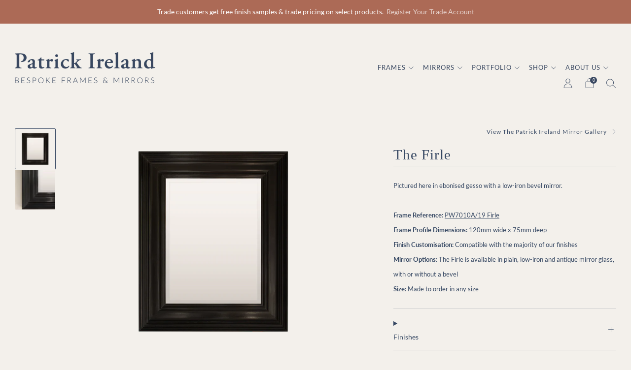

--- FILE ---
content_type: text/html; charset=utf-8
request_url: https://patrickirelandframes.com/products/the-firle
body_size: 34425
content:
<!doctype html>
<html class="no-js" lang="en">
  <!-- Trackdesk tracker begin -->
<script async src="//cdn.trackdesk.com/tracking.js"></script>
<script>
  (function(t,d,k){(t[k]=t[k]||[]).push(d);t[d]=t[d]||t[k].f||function(){(t[d].q=t[d].q||[]).push(arguments)}})(window,"trackdesk","TrackdeskObject");

 trackdesk('scheme', 'click');
</script>
<!-- Trackdesk tracker end -->
<head>
<meta name="google-site-verification" content="81C5Pi2VZy9d-3qr_ggKB-jzxFoBTqsxFNXhcLsCRoY" />
	<meta charset="utf-8">
	<meta http-equiv="X-UA-Compatible" content="IE=edge,chrome=1">
	<meta name="viewport" content="width=device-width, initial-scale=1.0, height=device-height, minimum-scale=1.0, maximum-scale=1.0">
	<meta name="theme-color" content="#ac6a56">

	<!-- Network optimisations -->
<link rel="preconnect" href="//cdn.shopify.com" crossorigin>
<link rel="preconnect" href="//fonts.shopifycdn.com" crossorigin>

<link rel="preload" as="style" href="//patrickirelandframes.com/cdn/shop/t/9/assets/theme-critical.css?v=165403207969247845411687518764"><link rel="preload" href="//patrickirelandframes.com/cdn/fonts/lato/lato_n4.c3b93d431f0091c8be23185e15c9d1fee1e971c5.woff2" as="font" type="font/woff2" crossorigin>
<link rel="preload" href="" as="font" type="font/woff2" crossorigin>
<link rel="canonical" href="https://patrickirelandframes.com/products/the-firle">
    <link rel="shortcut icon" href="//patrickirelandframes.com/cdn/shop/files/Patrick-Ireland-Bespoke-Frames-and-Mirrors-Favicon.png?crop=center&height=32&v=1695651121&width=32" type="image/png">
	

	<!-- Title and description ================================================== -->
	<title>The Firle
&ndash; Patrick Ireland Frames</title><meta name="description" content="Pictured here in ebonised gesso with a low-iron bevel mirror.Frame Reference: PW7010A/19 FirleFrame Profile Dimensions: 120mm wide x 75mm deepFinish Customisation: Compatible with the majority of our finishesMirror Options: The Firle is available in plain, low-iron and antique mirror glass, with or without a bevelSize:"><!-- /snippets/social-meta-tags.liquid -->




<meta property="og:site_name" content="Patrick Ireland Frames">
<meta property="og:url" content="https://patrickirelandframes.com/products/the-firle">
<meta property="og:title" content="The Firle">
<meta property="og:type" content="product">
<meta property="og:description" content="Pictured here in ebonised gesso with a low-iron bevel mirror.Frame Reference: PW7010A/19 FirleFrame Profile Dimensions: 120mm wide x 75mm deepFinish Customisation: Compatible with the majority of our finishesMirror Options: The Firle is available in plain, low-iron and antique mirror glass, with or without a bevelSize:">

  <meta property="og:price:amount" content="100.00">
  <meta property="og:price:currency" content="GBP">

<meta property="og:image" content="http://patrickirelandframes.com/cdn/shop/files/Firle-Mirror-Made-Bespoke-by-Patrick-Ireland-Bespoke-Frames-and-Mirrors_14b771bc-3e0b-477a-9d1d-407c4dc90cd8_1200x1200.png?v=1750170852"><meta property="og:image" content="http://patrickirelandframes.com/cdn/shop/files/Firle-Mirror-Corner-Made-Bespoke-by-Patrick-Ireland-Bespoke-Frames-and-Mirrors_1200x1200.png?v=1750170852">
<meta property="og:image:secure_url" content="https://patrickirelandframes.com/cdn/shop/files/Firle-Mirror-Made-Bespoke-by-Patrick-Ireland-Bespoke-Frames-and-Mirrors_14b771bc-3e0b-477a-9d1d-407c4dc90cd8_1200x1200.png?v=1750170852"><meta property="og:image:secure_url" content="https://patrickirelandframes.com/cdn/shop/files/Firle-Mirror-Corner-Made-Bespoke-by-Patrick-Ireland-Bespoke-Frames-and-Mirrors_1200x1200.png?v=1750170852">


<meta name="twitter:card" content="summary_large_image">
<meta name="twitter:title" content="The Firle">
<meta name="twitter:description" content="Pictured here in ebonised gesso with a low-iron bevel mirror.Frame Reference: PW7010A/19 FirleFrame Profile Dimensions: 120mm wide x 75mm deepFinish Customisation: Compatible with the majority of our finishesMirror Options: The Firle is available in plain, low-iron and antique mirror glass, with or without a bevelSize:">

	<!-- JS before CSSOM =================================================== -->
	<script type="text/javascript">
		theme = {};
		theme.t = {};
	  	theme.t.add_to_cart = 'Add to cart';
	    theme.t.sold_out = 'Sold out';
	    theme.t.unavailable = 'Unavailable';
	    theme.t.regular_price = 'Regular price';
	    theme.t.sale_price = 'Sale price';
	    theme.t.qty_notice_in_stock = 'In stock';
	    theme.t.qty_notice_low_stock = 'Low stock';
	    theme.t.qty_notice_sold_out = 'Out of stock';
	    theme.t.qty_notice_number_in_stock_html = '<span>[qty]</span> in stock';
	    theme.t.qty_notice_number_low_stock_html = 'Only <span>[qty]</span> in stock';
	    theme.t.discount_currency = 'Save [discount]';
	    theme.t.discount_percentage = 'Save [discount]%';
	    theme.t.discount_text = 'Trade Price';
	    theme.t.unit_price_label = 'Unit price';
	    theme.t.unit_price_separator = 'per';
	    theme.money_format = '£{{amount}}';
		theme.map = {};
		theme.map_settings_url="//patrickirelandframes.com/cdn/shop/t/9/assets/map_settings.min.js?v=55973849163231613841687518764";
		theme.cart_type = 'modal';
		theme.cart_ajax = true;
		theme.routes = {
			rootUrl: "/",
			rootUrlSlash: "/",
			cartUrl: "/cart",
			cartAddUrl: "/cart/add",
			cartChangeUrl: "/cart/change"
		};
		theme.assets = {
			plyr: "//patrickirelandframes.com/cdn/shop/t/9/assets/plyr.min.js?v=4209607025050129391687518764",
			masonry: "//patrickirelandframes.com/cdn/shop/t/9/assets/masonry.min.js?v=52946867241060388171687518764",
			
			fecha: "//patrickirelandframes.com/cdn/shop/t/9/assets/fecha.min.js?v=77892649025288305351687518764"
		};
	</script>
	
	<style id="fontsupporttest">@font-face{font-family:"font";src:url("https://")}</style>
	<script type="text/javascript">
		function supportsFontFace() {
			function blacklist() {
				var match = /(WebKit|windows phone.+trident)\/(\d+)/i.exec(navigator.userAgent);
				return match && parseInt(match[2], 10) < (match[1] == 'WebKit' ? 533 : 6);
			}
			function hasFontFaceSrc() {
				var style = document.getElementById('fontsupporttest');
				var sheet = style.sheet || style.styleSheet;
				var cssText = sheet ? (sheet.cssRules && sheet.cssRules[0] ? sheet.cssRules[0].cssText : sheet.cssText || '') : '';
				return /src/i.test(cssText);
			}
			return !blacklist() && hasFontFaceSrc();
		}
		document.documentElement.classList.replace('no-js', 'js');
		if (window.matchMedia("(pointer: coarse)").matches) {document.documentElement.classList.add('touchevents')} else {document.documentElement.classList.add('no-touchevents')}
		if (supportsFontFace()) {document.documentElement.classList.add('fontface')}
	</script>
	<script src="//patrickirelandframes.com/cdn/shop/t/9/assets/jquery.min.js?v=115860211936397945481687518764" defer="defer"></script>
	<script src="//patrickirelandframes.com/cdn/shop/t/9/assets/vendor.min.js?v=150964745298878648461687518764" defer="defer"></script>
	<script src="//patrickirelandframes.com/cdn/shop/t/9/assets/ajax-cart.js?v=132267498967648473101687518764" defer="defer"></script>

  <!-- CSS ================================================== -->
  






























<style data-shopify>

:root {
	--color--brand: #ac6a56;
	--color--brand-dark: #9c5f4d;
	--color--brand-light: #b47967;

	--color--accent: #ac6a56;
	--color--accent-dark: #9c5f4d;

	--color--link: #dec4bd;
	--color--link-dark: #462b23;

	--color--text: #354762;
	--color--text-light: rgba(53, 71, 98, 0.7);
	--color--text-lighter: rgba(53, 71, 98, 0.55);
	--color--text-lightest: rgba(53, 71, 98, 0.2);
	--color--text-bg: rgba(53, 71, 98, 0.1);

	--color--text-bg: rgba(53, 71, 98, 0.1);

	--color--headings: #354762;
	--color--alt-text: #567d9e;
	--color--btn: #ffffff;

	--color--product-bg: rgba(0,0,0,0);
	--color--product-sale: #ac6a56;

	--color--low-stock: #ac6a56;
	--color--in-stock: #567d9e;

	--color--drawer-bg: #f3f0eb;

	--color--bg: #f3f0eb;
	--color--bg-alpha: rgba(243, 240, 235, 0.8);
	--color--bg-light: #fdfcfb;
	--color--bg-dark: #e9e4db;

	--color--drop-shadow: rgba(42, 42, 42, 0.0);

	--color--cart-announcement-icon: #212121;

	--color--label-brand: rgba(172, 106, 86, 0.8);
	--color--label-sold_out: rgba(242, 242, 242, 0.8);
	--color--label-discount: rgba(192, 0, 0, 0.8);
	--color--label-new: rgba(229, 229, 229, 0.8);
	--color--label-custom1: rgba(172, 106, 86, 0.8);
	--color--label-custom2: rgba(229, 229, 229, 0.8);

	--color--text-label-brand: #FFFFFF;
	--color--text-label-sold_out: #000000;
	--color--text-label-discount: #FFFFFF;
	--color--text-label-new: #000000;
	--color--text-label-custom_one: #FFFFFF;
	--color--text-label-custom_two: #000000;

	--font--size-base: 13.0;
	--font--line-base: 30;

	--font--size-h1: 28;
	--font--size-h2: 22;
	--font--size-h3: 19;
	--font--size-h4: 17;
	--font--size-h5: 15;
	--font--size-h6: 14;

	--font--size-grid: 15;
	--font--size-nav: 13;
	--font--size-product-form-headings: 14;

	--font--body: Lato, sans-serif;
	--font--body-style: normal;
  --font--body-weight: 400;

  --font--title: Garamond, Baskerville, Caslon, serif;
	--font--title-weight: 400;
	--font--title-style: normal;
	--font--title-space: 1px;
	--font--title-transform: none;

	--font--button: Lato, sans-serif;
	--font--button-weight: 400;
	--font--button-style: normal;

	--font--button-space: 1px;
	--font--button-transform: none;
	--font--button-size: 12;
	--font--button-mobile-size: 12px;

	--radius-button: 4px;
	--radius-form: 4px;
	--radius-variant: 4px;
	--radius-label: 4px;
	--radius-popup: 4px;
	--radius-container: 4px;
	--radius-media: 4px;

	--checkbox-check-invert: 1;

	--pswp-zoom-icon: url(//patrickirelandframes.com/cdn/shop/t/9/assets/pswp-zoom-icon.svg?v=67469326774256890881687518764);
	--pswp-zoom-icon-2x: url(//patrickirelandframes.com/cdn/shop/t/9/assets/pswp-zoom-icon-2x.svg?v=61739606496987631131687518764);
	--pswp-zoom-out-icon: url(//patrickirelandframes.com/cdn/shop/t/9/assets/pswp-zoom-out-icon.svg?v=113437214394839984061687518764);
	--pswp-zoom-out-icon-2x: url(//patrickirelandframes.com/cdn/shop/t/9/assets/pswp-zoom-out-icon-2x.svg?v=57085294041578667101687518764);
}
</style>

	<style>@font-face {
  font-family: Lato;
  font-weight: 400;
  font-style: normal;
  font-display: swap;
  src: url("//patrickirelandframes.com/cdn/fonts/lato/lato_n4.c3b93d431f0091c8be23185e15c9d1fee1e971c5.woff2") format("woff2"),
       url("//patrickirelandframes.com/cdn/fonts/lato/lato_n4.d5c00c781efb195594fd2fd4ad04f7882949e327.woff") format("woff");
}


@font-face {
  font-family: Lato;
  font-weight: 700;
  font-style: normal;
  font-display: swap;
  src: url("//patrickirelandframes.com/cdn/fonts/lato/lato_n7.900f219bc7337bc57a7a2151983f0a4a4d9d5dcf.woff2") format("woff2"),
       url("//patrickirelandframes.com/cdn/fonts/lato/lato_n7.a55c60751adcc35be7c4f8a0313f9698598612ee.woff") format("woff");
}

@font-face {
  font-family: Lato;
  font-weight: 400;
  font-style: italic;
  font-display: swap;
  src: url("//patrickirelandframes.com/cdn/fonts/lato/lato_i4.09c847adc47c2fefc3368f2e241a3712168bc4b6.woff2") format("woff2"),
       url("//patrickirelandframes.com/cdn/fonts/lato/lato_i4.3c7d9eb6c1b0a2bf62d892c3ee4582b016d0f30c.woff") format("woff");
}

@font-face {
  font-family: Lato;
  font-weight: 700;
  font-style: italic;
  font-display: swap;
  src: url("//patrickirelandframes.com/cdn/fonts/lato/lato_i7.16ba75868b37083a879b8dd9f2be44e067dfbf92.woff2") format("woff2"),
       url("//patrickirelandframes.com/cdn/fonts/lato/lato_i7.4c07c2b3b7e64ab516aa2f2081d2bb0366b9dce8.woff") format("woff");
}

</style>

<link rel="stylesheet" href="//patrickirelandframes.com/cdn/shop/t/9/assets/theme-critical.css?v=165403207969247845411687518764">

<link rel="preload" href="//patrickirelandframes.com/cdn/shop/t/9/assets/theme.css?v=65270397284041193301692349062" as="style" onload="this.onload=null;this.rel='stylesheet'">
<noscript><link rel="stylesheet" href="//patrickirelandframes.com/cdn/shop/t/9/assets/theme.css?v=65270397284041193301692349062"></noscript>
<script>
	/*! loadCSS rel=preload polyfill. [c]2017 Filament Group, Inc. MIT License */
	(function(w){"use strict";if(!w.loadCSS){w.loadCSS=function(){}}var rp=loadCSS.relpreload={};rp.support=(function(){var ret;try{ret=w.document.createElement("link").relList.supports("preload")}catch(e){ret=false}return function(){return ret}})();rp.bindMediaToggle=function(link){var finalMedia=link.media||"all";function enableStylesheet(){if(link.addEventListener){link.removeEventListener("load",enableStylesheet)}else if(link.attachEvent){link.detachEvent("onload",enableStylesheet)}link.setAttribute("onload",null);link.media=finalMedia}if(link.addEventListener){link.addEventListener("load",enableStylesheet)}else if(link.attachEvent){link.attachEvent("onload",enableStylesheet)}setTimeout(function(){link.rel="stylesheet";link.media="only x"});setTimeout(enableStylesheet,3000)};rp.poly=function(){if(rp.support()){return}var links=w.document.getElementsByTagName("link");for(var i=0;i<links.length;i+=1){var link=links[i];if(link.rel==="preload"&&link.getAttribute("as")==="style"&&!link.getAttribute("data-loadcss")){link.setAttribute("data-loadcss",true);rp.bindMediaToggle(link)}}};if(!rp.support()){rp.poly();var run=w.setInterval(rp.poly,500);if(w.addEventListener){w.addEventListener("load",function(){rp.poly();w.clearInterval(run)})}else if(w.attachEvent){w.attachEvent("onload",function(){rp.poly();w.clearInterval(run)})}}if(typeof exports!=="undefined"){exports.loadCSS=loadCSS}else{w.loadCSS=loadCSS}}(typeof global!=="undefined"?global:this));
</script>

	<!-- JS after CSSOM=================================================== -->
	<script src="//patrickirelandframes.com/cdn/shop/t/9/assets/theme.min.js?v=59525610056428440851687518764" defer="defer"></script>
	<script src="//patrickirelandframes.com/cdn/shop/t/9/assets/custom.js?v=152733329445290166911687518764" defer="defer"></script>

	

  
	

	<!-- Header hook for plugins ================================================== -->
  <script>window.performance && window.performance.mark && window.performance.mark('shopify.content_for_header.start');</script><meta name="facebook-domain-verification" content="5dcslb5pubpmy1xuf4sn32kc8clb7g">
<meta id="shopify-digital-wallet" name="shopify-digital-wallet" content="/72207696163/digital_wallets/dialog">
<meta name="shopify-checkout-api-token" content="94c0d9b89407b8e8843bb9564dae75e2">
<meta id="in-context-paypal-metadata" data-shop-id="72207696163" data-venmo-supported="false" data-environment="production" data-locale="en_US" data-paypal-v4="true" data-currency="GBP">
<link rel="alternate" type="application/json+oembed" href="https://patrickirelandframes.com/products/the-firle.oembed">
<script async="async" src="/checkouts/internal/preloads.js?locale=en-GB"></script>
<link rel="preconnect" href="https://shop.app" crossorigin="anonymous">
<script async="async" src="https://shop.app/checkouts/internal/preloads.js?locale=en-GB&shop_id=72207696163" crossorigin="anonymous"></script>
<script id="apple-pay-shop-capabilities" type="application/json">{"shopId":72207696163,"countryCode":"GB","currencyCode":"GBP","merchantCapabilities":["supports3DS"],"merchantId":"gid:\/\/shopify\/Shop\/72207696163","merchantName":"Patrick Ireland Frames","requiredBillingContactFields":["postalAddress","email","phone"],"requiredShippingContactFields":["postalAddress","email","phone"],"shippingType":"shipping","supportedNetworks":["visa","maestro","masterCard"],"total":{"type":"pending","label":"Patrick Ireland Frames","amount":"1.00"},"shopifyPaymentsEnabled":true,"supportsSubscriptions":true}</script>
<script id="shopify-features" type="application/json">{"accessToken":"94c0d9b89407b8e8843bb9564dae75e2","betas":["rich-media-storefront-analytics"],"domain":"patrickirelandframes.com","predictiveSearch":true,"shopId":72207696163,"locale":"en"}</script>
<script>var Shopify = Shopify || {};
Shopify.shop = "patrick-ireland.myshopify.com";
Shopify.locale = "en";
Shopify.currency = {"active":"GBP","rate":"1.0"};
Shopify.country = "GB";
Shopify.theme = {"name":"Patrick Ireland Frames ","id":152554340643,"schema_name":"Creative","schema_version":"4.0.0","theme_store_id":1829,"role":"main"};
Shopify.theme.handle = "null";
Shopify.theme.style = {"id":null,"handle":null};
Shopify.cdnHost = "patrickirelandframes.com/cdn";
Shopify.routes = Shopify.routes || {};
Shopify.routes.root = "/";</script>
<script type="module">!function(o){(o.Shopify=o.Shopify||{}).modules=!0}(window);</script>
<script>!function(o){function n(){var o=[];function n(){o.push(Array.prototype.slice.apply(arguments))}return n.q=o,n}var t=o.Shopify=o.Shopify||{};t.loadFeatures=n(),t.autoloadFeatures=n()}(window);</script>
<script>
  window.ShopifyPay = window.ShopifyPay || {};
  window.ShopifyPay.apiHost = "shop.app\/pay";
  window.ShopifyPay.redirectState = null;
</script>
<script id="shop-js-analytics" type="application/json">{"pageType":"product"}</script>
<script defer="defer" async type="module" src="//patrickirelandframes.com/cdn/shopifycloud/shop-js/modules/v2/client.init-shop-cart-sync_BN7fPSNr.en.esm.js"></script>
<script defer="defer" async type="module" src="//patrickirelandframes.com/cdn/shopifycloud/shop-js/modules/v2/chunk.common_Cbph3Kss.esm.js"></script>
<script defer="defer" async type="module" src="//patrickirelandframes.com/cdn/shopifycloud/shop-js/modules/v2/chunk.modal_DKumMAJ1.esm.js"></script>
<script type="module">
  await import("//patrickirelandframes.com/cdn/shopifycloud/shop-js/modules/v2/client.init-shop-cart-sync_BN7fPSNr.en.esm.js");
await import("//patrickirelandframes.com/cdn/shopifycloud/shop-js/modules/v2/chunk.common_Cbph3Kss.esm.js");
await import("//patrickirelandframes.com/cdn/shopifycloud/shop-js/modules/v2/chunk.modal_DKumMAJ1.esm.js");

  window.Shopify.SignInWithShop?.initShopCartSync?.({"fedCMEnabled":true,"windoidEnabled":true});

</script>
<script>
  window.Shopify = window.Shopify || {};
  if (!window.Shopify.featureAssets) window.Shopify.featureAssets = {};
  window.Shopify.featureAssets['shop-js'] = {"shop-cart-sync":["modules/v2/client.shop-cart-sync_CJVUk8Jm.en.esm.js","modules/v2/chunk.common_Cbph3Kss.esm.js","modules/v2/chunk.modal_DKumMAJ1.esm.js"],"init-fed-cm":["modules/v2/client.init-fed-cm_7Fvt41F4.en.esm.js","modules/v2/chunk.common_Cbph3Kss.esm.js","modules/v2/chunk.modal_DKumMAJ1.esm.js"],"init-shop-email-lookup-coordinator":["modules/v2/client.init-shop-email-lookup-coordinator_Cc088_bR.en.esm.js","modules/v2/chunk.common_Cbph3Kss.esm.js","modules/v2/chunk.modal_DKumMAJ1.esm.js"],"init-windoid":["modules/v2/client.init-windoid_hPopwJRj.en.esm.js","modules/v2/chunk.common_Cbph3Kss.esm.js","modules/v2/chunk.modal_DKumMAJ1.esm.js"],"shop-button":["modules/v2/client.shop-button_B0jaPSNF.en.esm.js","modules/v2/chunk.common_Cbph3Kss.esm.js","modules/v2/chunk.modal_DKumMAJ1.esm.js"],"shop-cash-offers":["modules/v2/client.shop-cash-offers_DPIskqss.en.esm.js","modules/v2/chunk.common_Cbph3Kss.esm.js","modules/v2/chunk.modal_DKumMAJ1.esm.js"],"shop-toast-manager":["modules/v2/client.shop-toast-manager_CK7RT69O.en.esm.js","modules/v2/chunk.common_Cbph3Kss.esm.js","modules/v2/chunk.modal_DKumMAJ1.esm.js"],"init-shop-cart-sync":["modules/v2/client.init-shop-cart-sync_BN7fPSNr.en.esm.js","modules/v2/chunk.common_Cbph3Kss.esm.js","modules/v2/chunk.modal_DKumMAJ1.esm.js"],"init-customer-accounts-sign-up":["modules/v2/client.init-customer-accounts-sign-up_CfPf4CXf.en.esm.js","modules/v2/client.shop-login-button_DeIztwXF.en.esm.js","modules/v2/chunk.common_Cbph3Kss.esm.js","modules/v2/chunk.modal_DKumMAJ1.esm.js"],"pay-button":["modules/v2/client.pay-button_CgIwFSYN.en.esm.js","modules/v2/chunk.common_Cbph3Kss.esm.js","modules/v2/chunk.modal_DKumMAJ1.esm.js"],"init-customer-accounts":["modules/v2/client.init-customer-accounts_DQ3x16JI.en.esm.js","modules/v2/client.shop-login-button_DeIztwXF.en.esm.js","modules/v2/chunk.common_Cbph3Kss.esm.js","modules/v2/chunk.modal_DKumMAJ1.esm.js"],"avatar":["modules/v2/client.avatar_BTnouDA3.en.esm.js"],"init-shop-for-new-customer-accounts":["modules/v2/client.init-shop-for-new-customer-accounts_CsZy_esa.en.esm.js","modules/v2/client.shop-login-button_DeIztwXF.en.esm.js","modules/v2/chunk.common_Cbph3Kss.esm.js","modules/v2/chunk.modal_DKumMAJ1.esm.js"],"shop-follow-button":["modules/v2/client.shop-follow-button_BRMJjgGd.en.esm.js","modules/v2/chunk.common_Cbph3Kss.esm.js","modules/v2/chunk.modal_DKumMAJ1.esm.js"],"checkout-modal":["modules/v2/client.checkout-modal_B9Drz_yf.en.esm.js","modules/v2/chunk.common_Cbph3Kss.esm.js","modules/v2/chunk.modal_DKumMAJ1.esm.js"],"shop-login-button":["modules/v2/client.shop-login-button_DeIztwXF.en.esm.js","modules/v2/chunk.common_Cbph3Kss.esm.js","modules/v2/chunk.modal_DKumMAJ1.esm.js"],"lead-capture":["modules/v2/client.lead-capture_DXYzFM3R.en.esm.js","modules/v2/chunk.common_Cbph3Kss.esm.js","modules/v2/chunk.modal_DKumMAJ1.esm.js"],"shop-login":["modules/v2/client.shop-login_CA5pJqmO.en.esm.js","modules/v2/chunk.common_Cbph3Kss.esm.js","modules/v2/chunk.modal_DKumMAJ1.esm.js"],"payment-terms":["modules/v2/client.payment-terms_BxzfvcZJ.en.esm.js","modules/v2/chunk.common_Cbph3Kss.esm.js","modules/v2/chunk.modal_DKumMAJ1.esm.js"]};
</script>
<script>(function() {
  var isLoaded = false;
  function asyncLoad() {
    if (isLoaded) return;
    isLoaded = true;
    var urls = ["https:\/\/chimpstatic.com\/mcjs-connected\/js\/users\/6a2cc46bd885c90105003c734\/5ff242157edae33a341ac1085.js?shop=patrick-ireland.myshopify.com"];
    for (var i = 0; i < urls.length; i++) {
      var s = document.createElement('script');
      s.type = 'text/javascript';
      s.async = true;
      s.src = urls[i];
      var x = document.getElementsByTagName('script')[0];
      x.parentNode.insertBefore(s, x);
    }
  };
  if(window.attachEvent) {
    window.attachEvent('onload', asyncLoad);
  } else {
    window.addEventListener('load', asyncLoad, false);
  }
})();</script>
<script id="__st">var __st={"a":72207696163,"offset":0,"reqid":"4c554aa1-cc6e-46d9-9428-925995de0c20-1769793775","pageurl":"patrickirelandframes.com\/products\/the-firle","u":"2e5ad3af5e40","p":"product","rtyp":"product","rid":8254498504995};</script>
<script>window.ShopifyPaypalV4VisibilityTracking = true;</script>
<script id="captcha-bootstrap">!function(){'use strict';const t='contact',e='account',n='new_comment',o=[[t,t],['blogs',n],['comments',n],[t,'customer']],c=[[e,'customer_login'],[e,'guest_login'],[e,'recover_customer_password'],[e,'create_customer']],r=t=>t.map((([t,e])=>`form[action*='/${t}']:not([data-nocaptcha='true']) input[name='form_type'][value='${e}']`)).join(','),a=t=>()=>t?[...document.querySelectorAll(t)].map((t=>t.form)):[];function s(){const t=[...o],e=r(t);return a(e)}const i='password',u='form_key',d=['recaptcha-v3-token','g-recaptcha-response','h-captcha-response',i],f=()=>{try{return window.sessionStorage}catch{return}},m='__shopify_v',_=t=>t.elements[u];function p(t,e,n=!1){try{const o=window.sessionStorage,c=JSON.parse(o.getItem(e)),{data:r}=function(t){const{data:e,action:n}=t;return t[m]||n?{data:e,action:n}:{data:t,action:n}}(c);for(const[e,n]of Object.entries(r))t.elements[e]&&(t.elements[e].value=n);n&&o.removeItem(e)}catch(o){console.error('form repopulation failed',{error:o})}}const l='form_type',E='cptcha';function T(t){t.dataset[E]=!0}const w=window,h=w.document,L='Shopify',v='ce_forms',y='captcha';let A=!1;((t,e)=>{const n=(g='f06e6c50-85a8-45c8-87d0-21a2b65856fe',I='https://cdn.shopify.com/shopifycloud/storefront-forms-hcaptcha/ce_storefront_forms_captcha_hcaptcha.v1.5.2.iife.js',D={infoText:'Protected by hCaptcha',privacyText:'Privacy',termsText:'Terms'},(t,e,n)=>{const o=w[L][v],c=o.bindForm;if(c)return c(t,g,e,D).then(n);var r;o.q.push([[t,g,e,D],n]),r=I,A||(h.body.append(Object.assign(h.createElement('script'),{id:'captcha-provider',async:!0,src:r})),A=!0)});var g,I,D;w[L]=w[L]||{},w[L][v]=w[L][v]||{},w[L][v].q=[],w[L][y]=w[L][y]||{},w[L][y].protect=function(t,e){n(t,void 0,e),T(t)},Object.freeze(w[L][y]),function(t,e,n,w,h,L){const[v,y,A,g]=function(t,e,n){const i=e?o:[],u=t?c:[],d=[...i,...u],f=r(d),m=r(i),_=r(d.filter((([t,e])=>n.includes(e))));return[a(f),a(m),a(_),s()]}(w,h,L),I=t=>{const e=t.target;return e instanceof HTMLFormElement?e:e&&e.form},D=t=>v().includes(t);t.addEventListener('submit',(t=>{const e=I(t);if(!e)return;const n=D(e)&&!e.dataset.hcaptchaBound&&!e.dataset.recaptchaBound,o=_(e),c=g().includes(e)&&(!o||!o.value);(n||c)&&t.preventDefault(),c&&!n&&(function(t){try{if(!f())return;!function(t){const e=f();if(!e)return;const n=_(t);if(!n)return;const o=n.value;o&&e.removeItem(o)}(t);const e=Array.from(Array(32),(()=>Math.random().toString(36)[2])).join('');!function(t,e){_(t)||t.append(Object.assign(document.createElement('input'),{type:'hidden',name:u})),t.elements[u].value=e}(t,e),function(t,e){const n=f();if(!n)return;const o=[...t.querySelectorAll(`input[type='${i}']`)].map((({name:t})=>t)),c=[...d,...o],r={};for(const[a,s]of new FormData(t).entries())c.includes(a)||(r[a]=s);n.setItem(e,JSON.stringify({[m]:1,action:t.action,data:r}))}(t,e)}catch(e){console.error('failed to persist form',e)}}(e),e.submit())}));const S=(t,e)=>{t&&!t.dataset[E]&&(n(t,e.some((e=>e===t))),T(t))};for(const o of['focusin','change'])t.addEventListener(o,(t=>{const e=I(t);D(e)&&S(e,y())}));const B=e.get('form_key'),M=e.get(l),P=B&&M;t.addEventListener('DOMContentLoaded',(()=>{const t=y();if(P)for(const e of t)e.elements[l].value===M&&p(e,B);[...new Set([...A(),...v().filter((t=>'true'===t.dataset.shopifyCaptcha))])].forEach((e=>S(e,t)))}))}(h,new URLSearchParams(w.location.search),n,t,e,['guest_login'])})(!0,!0)}();</script>
<script integrity="sha256-4kQ18oKyAcykRKYeNunJcIwy7WH5gtpwJnB7kiuLZ1E=" data-source-attribution="shopify.loadfeatures" defer="defer" src="//patrickirelandframes.com/cdn/shopifycloud/storefront/assets/storefront/load_feature-a0a9edcb.js" crossorigin="anonymous"></script>
<script crossorigin="anonymous" defer="defer" src="//patrickirelandframes.com/cdn/shopifycloud/storefront/assets/shopify_pay/storefront-65b4c6d7.js?v=20250812"></script>
<script data-source-attribution="shopify.dynamic_checkout.dynamic.init">var Shopify=Shopify||{};Shopify.PaymentButton=Shopify.PaymentButton||{isStorefrontPortableWallets:!0,init:function(){window.Shopify.PaymentButton.init=function(){};var t=document.createElement("script");t.src="https://patrickirelandframes.com/cdn/shopifycloud/portable-wallets/latest/portable-wallets.en.js",t.type="module",document.head.appendChild(t)}};
</script>
<script data-source-attribution="shopify.dynamic_checkout.buyer_consent">
  function portableWalletsHideBuyerConsent(e){var t=document.getElementById("shopify-buyer-consent"),n=document.getElementById("shopify-subscription-policy-button");t&&n&&(t.classList.add("hidden"),t.setAttribute("aria-hidden","true"),n.removeEventListener("click",e))}function portableWalletsShowBuyerConsent(e){var t=document.getElementById("shopify-buyer-consent"),n=document.getElementById("shopify-subscription-policy-button");t&&n&&(t.classList.remove("hidden"),t.removeAttribute("aria-hidden"),n.addEventListener("click",e))}window.Shopify?.PaymentButton&&(window.Shopify.PaymentButton.hideBuyerConsent=portableWalletsHideBuyerConsent,window.Shopify.PaymentButton.showBuyerConsent=portableWalletsShowBuyerConsent);
</script>
<script data-source-attribution="shopify.dynamic_checkout.cart.bootstrap">document.addEventListener("DOMContentLoaded",(function(){function t(){return document.querySelector("shopify-accelerated-checkout-cart, shopify-accelerated-checkout")}if(t())Shopify.PaymentButton.init();else{new MutationObserver((function(e,n){t()&&(Shopify.PaymentButton.init(),n.disconnect())})).observe(document.body,{childList:!0,subtree:!0})}}));
</script>
<link id="shopify-accelerated-checkout-styles" rel="stylesheet" media="screen" href="https://patrickirelandframes.com/cdn/shopifycloud/portable-wallets/latest/accelerated-checkout-backwards-compat.css" crossorigin="anonymous">
<style id="shopify-accelerated-checkout-cart">
        #shopify-buyer-consent {
  margin-top: 1em;
  display: inline-block;
  width: 100%;
}

#shopify-buyer-consent.hidden {
  display: none;
}

#shopify-subscription-policy-button {
  background: none;
  border: none;
  padding: 0;
  text-decoration: underline;
  font-size: inherit;
  cursor: pointer;
}

#shopify-subscription-policy-button::before {
  box-shadow: none;
}

      </style>

<script>window.performance && window.performance.mark && window.performance.mark('shopify.content_for_header.end');</script>
<script src="https://cdn.shopify.com/extensions/019b35a3-cff8-7eb0-85f4-edb1f960047c/avada-app-49/assets/avada-cookie.js" type="text/javascript" defer="defer"></script>
<link href="https://monorail-edge.shopifysvc.com" rel="dns-prefetch">
<script>(function(){if ("sendBeacon" in navigator && "performance" in window) {try {var session_token_from_headers = performance.getEntriesByType('navigation')[0].serverTiming.find(x => x.name == '_s').description;} catch {var session_token_from_headers = undefined;}var session_cookie_matches = document.cookie.match(/_shopify_s=([^;]*)/);var session_token_from_cookie = session_cookie_matches && session_cookie_matches.length === 2 ? session_cookie_matches[1] : "";var session_token = session_token_from_headers || session_token_from_cookie || "";function handle_abandonment_event(e) {var entries = performance.getEntries().filter(function(entry) {return /monorail-edge.shopifysvc.com/.test(entry.name);});if (!window.abandonment_tracked && entries.length === 0) {window.abandonment_tracked = true;var currentMs = Date.now();var navigation_start = performance.timing.navigationStart;var payload = {shop_id: 72207696163,url: window.location.href,navigation_start,duration: currentMs - navigation_start,session_token,page_type: "product"};window.navigator.sendBeacon("https://monorail-edge.shopifysvc.com/v1/produce", JSON.stringify({schema_id: "online_store_buyer_site_abandonment/1.1",payload: payload,metadata: {event_created_at_ms: currentMs,event_sent_at_ms: currentMs}}));}}window.addEventListener('pagehide', handle_abandonment_event);}}());</script>
<script id="web-pixels-manager-setup">(function e(e,d,r,n,o){if(void 0===o&&(o={}),!Boolean(null===(a=null===(i=window.Shopify)||void 0===i?void 0:i.analytics)||void 0===a?void 0:a.replayQueue)){var i,a;window.Shopify=window.Shopify||{};var t=window.Shopify;t.analytics=t.analytics||{};var s=t.analytics;s.replayQueue=[],s.publish=function(e,d,r){return s.replayQueue.push([e,d,r]),!0};try{self.performance.mark("wpm:start")}catch(e){}var l=function(){var e={modern:/Edge?\/(1{2}[4-9]|1[2-9]\d|[2-9]\d{2}|\d{4,})\.\d+(\.\d+|)|Firefox\/(1{2}[4-9]|1[2-9]\d|[2-9]\d{2}|\d{4,})\.\d+(\.\d+|)|Chrom(ium|e)\/(9{2}|\d{3,})\.\d+(\.\d+|)|(Maci|X1{2}).+ Version\/(15\.\d+|(1[6-9]|[2-9]\d|\d{3,})\.\d+)([,.]\d+|)( \(\w+\)|)( Mobile\/\w+|) Safari\/|Chrome.+OPR\/(9{2}|\d{3,})\.\d+\.\d+|(CPU[ +]OS|iPhone[ +]OS|CPU[ +]iPhone|CPU IPhone OS|CPU iPad OS)[ +]+(15[._]\d+|(1[6-9]|[2-9]\d|\d{3,})[._]\d+)([._]\d+|)|Android:?[ /-](13[3-9]|1[4-9]\d|[2-9]\d{2}|\d{4,})(\.\d+|)(\.\d+|)|Android.+Firefox\/(13[5-9]|1[4-9]\d|[2-9]\d{2}|\d{4,})\.\d+(\.\d+|)|Android.+Chrom(ium|e)\/(13[3-9]|1[4-9]\d|[2-9]\d{2}|\d{4,})\.\d+(\.\d+|)|SamsungBrowser\/([2-9]\d|\d{3,})\.\d+/,legacy:/Edge?\/(1[6-9]|[2-9]\d|\d{3,})\.\d+(\.\d+|)|Firefox\/(5[4-9]|[6-9]\d|\d{3,})\.\d+(\.\d+|)|Chrom(ium|e)\/(5[1-9]|[6-9]\d|\d{3,})\.\d+(\.\d+|)([\d.]+$|.*Safari\/(?![\d.]+ Edge\/[\d.]+$))|(Maci|X1{2}).+ Version\/(10\.\d+|(1[1-9]|[2-9]\d|\d{3,})\.\d+)([,.]\d+|)( \(\w+\)|)( Mobile\/\w+|) Safari\/|Chrome.+OPR\/(3[89]|[4-9]\d|\d{3,})\.\d+\.\d+|(CPU[ +]OS|iPhone[ +]OS|CPU[ +]iPhone|CPU IPhone OS|CPU iPad OS)[ +]+(10[._]\d+|(1[1-9]|[2-9]\d|\d{3,})[._]\d+)([._]\d+|)|Android:?[ /-](13[3-9]|1[4-9]\d|[2-9]\d{2}|\d{4,})(\.\d+|)(\.\d+|)|Mobile Safari.+OPR\/([89]\d|\d{3,})\.\d+\.\d+|Android.+Firefox\/(13[5-9]|1[4-9]\d|[2-9]\d{2}|\d{4,})\.\d+(\.\d+|)|Android.+Chrom(ium|e)\/(13[3-9]|1[4-9]\d|[2-9]\d{2}|\d{4,})\.\d+(\.\d+|)|Android.+(UC? ?Browser|UCWEB|U3)[ /]?(15\.([5-9]|\d{2,})|(1[6-9]|[2-9]\d|\d{3,})\.\d+)\.\d+|SamsungBrowser\/(5\.\d+|([6-9]|\d{2,})\.\d+)|Android.+MQ{2}Browser\/(14(\.(9|\d{2,})|)|(1[5-9]|[2-9]\d|\d{3,})(\.\d+|))(\.\d+|)|K[Aa][Ii]OS\/(3\.\d+|([4-9]|\d{2,})\.\d+)(\.\d+|)/},d=e.modern,r=e.legacy,n=navigator.userAgent;return n.match(d)?"modern":n.match(r)?"legacy":"unknown"}(),u="modern"===l?"modern":"legacy",c=(null!=n?n:{modern:"",legacy:""})[u],f=function(e){return[e.baseUrl,"/wpm","/b",e.hashVersion,"modern"===e.buildTarget?"m":"l",".js"].join("")}({baseUrl:d,hashVersion:r,buildTarget:u}),m=function(e){var d=e.version,r=e.bundleTarget,n=e.surface,o=e.pageUrl,i=e.monorailEndpoint;return{emit:function(e){var a=e.status,t=e.errorMsg,s=(new Date).getTime(),l=JSON.stringify({metadata:{event_sent_at_ms:s},events:[{schema_id:"web_pixels_manager_load/3.1",payload:{version:d,bundle_target:r,page_url:o,status:a,surface:n,error_msg:t},metadata:{event_created_at_ms:s}}]});if(!i)return console&&console.warn&&console.warn("[Web Pixels Manager] No Monorail endpoint provided, skipping logging."),!1;try{return self.navigator.sendBeacon.bind(self.navigator)(i,l)}catch(e){}var u=new XMLHttpRequest;try{return u.open("POST",i,!0),u.setRequestHeader("Content-Type","text/plain"),u.send(l),!0}catch(e){return console&&console.warn&&console.warn("[Web Pixels Manager] Got an unhandled error while logging to Monorail."),!1}}}}({version:r,bundleTarget:l,surface:e.surface,pageUrl:self.location.href,monorailEndpoint:e.monorailEndpoint});try{o.browserTarget=l,function(e){var d=e.src,r=e.async,n=void 0===r||r,o=e.onload,i=e.onerror,a=e.sri,t=e.scriptDataAttributes,s=void 0===t?{}:t,l=document.createElement("script"),u=document.querySelector("head"),c=document.querySelector("body");if(l.async=n,l.src=d,a&&(l.integrity=a,l.crossOrigin="anonymous"),s)for(var f in s)if(Object.prototype.hasOwnProperty.call(s,f))try{l.dataset[f]=s[f]}catch(e){}if(o&&l.addEventListener("load",o),i&&l.addEventListener("error",i),u)u.appendChild(l);else{if(!c)throw new Error("Did not find a head or body element to append the script");c.appendChild(l)}}({src:f,async:!0,onload:function(){if(!function(){var e,d;return Boolean(null===(d=null===(e=window.Shopify)||void 0===e?void 0:e.analytics)||void 0===d?void 0:d.initialized)}()){var d=window.webPixelsManager.init(e)||void 0;if(d){var r=window.Shopify.analytics;r.replayQueue.forEach((function(e){var r=e[0],n=e[1],o=e[2];d.publishCustomEvent(r,n,o)})),r.replayQueue=[],r.publish=d.publishCustomEvent,r.visitor=d.visitor,r.initialized=!0}}},onerror:function(){return m.emit({status:"failed",errorMsg:"".concat(f," has failed to load")})},sri:function(e){var d=/^sha384-[A-Za-z0-9+/=]+$/;return"string"==typeof e&&d.test(e)}(c)?c:"",scriptDataAttributes:o}),m.emit({status:"loading"})}catch(e){m.emit({status:"failed",errorMsg:(null==e?void 0:e.message)||"Unknown error"})}}})({shopId: 72207696163,storefrontBaseUrl: "https://patrickirelandframes.com",extensionsBaseUrl: "https://extensions.shopifycdn.com/cdn/shopifycloud/web-pixels-manager",monorailEndpoint: "https://monorail-edge.shopifysvc.com/unstable/produce_batch",surface: "storefront-renderer",enabledBetaFlags: ["2dca8a86"],webPixelsConfigList: [{"id":"843710755","configuration":"{\"config\":\"{\\\"pixel_id\\\":\\\"G-G7WY7NC6FB\\\",\\\"gtag_events\\\":[{\\\"type\\\":\\\"purchase\\\",\\\"action_label\\\":\\\"G-G7WY7NC6FB\\\"},{\\\"type\\\":\\\"page_view\\\",\\\"action_label\\\":\\\"G-G7WY7NC6FB\\\"},{\\\"type\\\":\\\"view_item\\\",\\\"action_label\\\":\\\"G-G7WY7NC6FB\\\"},{\\\"type\\\":\\\"search\\\",\\\"action_label\\\":\\\"G-G7WY7NC6FB\\\"},{\\\"type\\\":\\\"add_to_cart\\\",\\\"action_label\\\":\\\"G-G7WY7NC6FB\\\"},{\\\"type\\\":\\\"begin_checkout\\\",\\\"action_label\\\":\\\"G-G7WY7NC6FB\\\"},{\\\"type\\\":\\\"add_payment_info\\\",\\\"action_label\\\":\\\"G-G7WY7NC6FB\\\"}],\\\"enable_monitoring_mode\\\":false}\"}","eventPayloadVersion":"v1","runtimeContext":"OPEN","scriptVersion":"b2a88bafab3e21179ed38636efcd8a93","type":"APP","apiClientId":1780363,"privacyPurposes":[],"dataSharingAdjustments":{"protectedCustomerApprovalScopes":["read_customer_address","read_customer_email","read_customer_name","read_customer_personal_data","read_customer_phone"]}},{"id":"646709539","configuration":"{\"tagID\":\"2614103104012\"}","eventPayloadVersion":"v1","runtimeContext":"STRICT","scriptVersion":"18031546ee651571ed29edbe71a3550b","type":"APP","apiClientId":3009811,"privacyPurposes":["ANALYTICS","MARKETING","SALE_OF_DATA"],"dataSharingAdjustments":{"protectedCustomerApprovalScopes":["read_customer_address","read_customer_email","read_customer_name","read_customer_personal_data","read_customer_phone"]}},{"id":"296386851","configuration":"{\"pixel_id\":\"1487995998459554\",\"pixel_type\":\"facebook_pixel\",\"metaapp_system_user_token\":\"-\"}","eventPayloadVersion":"v1","runtimeContext":"OPEN","scriptVersion":"ca16bc87fe92b6042fbaa3acc2fbdaa6","type":"APP","apiClientId":2329312,"privacyPurposes":["ANALYTICS","MARKETING","SALE_OF_DATA"],"dataSharingAdjustments":{"protectedCustomerApprovalScopes":["read_customer_address","read_customer_email","read_customer_name","read_customer_personal_data","read_customer_phone"]}},{"id":"166166906","eventPayloadVersion":"1","runtimeContext":"LAX","scriptVersion":"1","type":"CUSTOM","privacyPurposes":[],"name":"Trackdesk conversion script"},{"id":"shopify-app-pixel","configuration":"{}","eventPayloadVersion":"v1","runtimeContext":"STRICT","scriptVersion":"0450","apiClientId":"shopify-pixel","type":"APP","privacyPurposes":["ANALYTICS","MARKETING"]},{"id":"shopify-custom-pixel","eventPayloadVersion":"v1","runtimeContext":"LAX","scriptVersion":"0450","apiClientId":"shopify-pixel","type":"CUSTOM","privacyPurposes":["ANALYTICS","MARKETING"]}],isMerchantRequest: false,initData: {"shop":{"name":"Patrick Ireland Frames","paymentSettings":{"currencyCode":"GBP"},"myshopifyDomain":"patrick-ireland.myshopify.com","countryCode":"GB","storefrontUrl":"https:\/\/patrickirelandframes.com"},"customer":null,"cart":null,"checkout":null,"productVariants":[{"price":{"amount":100.0,"currencyCode":"GBP"},"product":{"title":"The Firle","vendor":"Patrick Ireland","id":"8254498504995","untranslatedTitle":"The Firle","url":"\/products\/the-firle","type":"Mirror Gallery"},"id":"44771075031331","image":{"src":"\/\/patrickirelandframes.com\/cdn\/shop\/files\/Firle-Mirror-Made-Bespoke-by-Patrick-Ireland-Bespoke-Frames-and-Mirrors_14b771bc-3e0b-477a-9d1d-407c4dc90cd8.png?v=1750170852"},"sku":"","title":"Traditional","untranslatedTitle":"Traditional"}],"purchasingCompany":null},},"https://patrickirelandframes.com/cdn","1d2a099fw23dfb22ep557258f5m7a2edbae",{"modern":"","legacy":""},{"shopId":"72207696163","storefrontBaseUrl":"https:\/\/patrickirelandframes.com","extensionBaseUrl":"https:\/\/extensions.shopifycdn.com\/cdn\/shopifycloud\/web-pixels-manager","surface":"storefront-renderer","enabledBetaFlags":"[\"2dca8a86\"]","isMerchantRequest":"false","hashVersion":"1d2a099fw23dfb22ep557258f5m7a2edbae","publish":"custom","events":"[[\"page_viewed\",{}],[\"product_viewed\",{\"productVariant\":{\"price\":{\"amount\":100.0,\"currencyCode\":\"GBP\"},\"product\":{\"title\":\"The Firle\",\"vendor\":\"Patrick Ireland\",\"id\":\"8254498504995\",\"untranslatedTitle\":\"The Firle\",\"url\":\"\/products\/the-firle\",\"type\":\"Mirror Gallery\"},\"id\":\"44771075031331\",\"image\":{\"src\":\"\/\/patrickirelandframes.com\/cdn\/shop\/files\/Firle-Mirror-Made-Bespoke-by-Patrick-Ireland-Bespoke-Frames-and-Mirrors_14b771bc-3e0b-477a-9d1d-407c4dc90cd8.png?v=1750170852\"},\"sku\":\"\",\"title\":\"Traditional\",\"untranslatedTitle\":\"Traditional\"}}]]"});</script><script>
  window.ShopifyAnalytics = window.ShopifyAnalytics || {};
  window.ShopifyAnalytics.meta = window.ShopifyAnalytics.meta || {};
  window.ShopifyAnalytics.meta.currency = 'GBP';
  var meta = {"product":{"id":8254498504995,"gid":"gid:\/\/shopify\/Product\/8254498504995","vendor":"Patrick Ireland","type":"Mirror Gallery","handle":"the-firle","variants":[{"id":44771075031331,"price":10000,"name":"The Firle - Traditional","public_title":"Traditional","sku":""}],"remote":false},"page":{"pageType":"product","resourceType":"product","resourceId":8254498504995,"requestId":"4c554aa1-cc6e-46d9-9428-925995de0c20-1769793775"}};
  for (var attr in meta) {
    window.ShopifyAnalytics.meta[attr] = meta[attr];
  }
</script>
<script class="analytics">
  (function () {
    var customDocumentWrite = function(content) {
      var jquery = null;

      if (window.jQuery) {
        jquery = window.jQuery;
      } else if (window.Checkout && window.Checkout.$) {
        jquery = window.Checkout.$;
      }

      if (jquery) {
        jquery('body').append(content);
      }
    };

    var hasLoggedConversion = function(token) {
      if (token) {
        return document.cookie.indexOf('loggedConversion=' + token) !== -1;
      }
      return false;
    }

    var setCookieIfConversion = function(token) {
      if (token) {
        var twoMonthsFromNow = new Date(Date.now());
        twoMonthsFromNow.setMonth(twoMonthsFromNow.getMonth() + 2);

        document.cookie = 'loggedConversion=' + token + '; expires=' + twoMonthsFromNow;
      }
    }

    var trekkie = window.ShopifyAnalytics.lib = window.trekkie = window.trekkie || [];
    if (trekkie.integrations) {
      return;
    }
    trekkie.methods = [
      'identify',
      'page',
      'ready',
      'track',
      'trackForm',
      'trackLink'
    ];
    trekkie.factory = function(method) {
      return function() {
        var args = Array.prototype.slice.call(arguments);
        args.unshift(method);
        trekkie.push(args);
        return trekkie;
      };
    };
    for (var i = 0; i < trekkie.methods.length; i++) {
      var key = trekkie.methods[i];
      trekkie[key] = trekkie.factory(key);
    }
    trekkie.load = function(config) {
      trekkie.config = config || {};
      trekkie.config.initialDocumentCookie = document.cookie;
      var first = document.getElementsByTagName('script')[0];
      var script = document.createElement('script');
      script.type = 'text/javascript';
      script.onerror = function(e) {
        var scriptFallback = document.createElement('script');
        scriptFallback.type = 'text/javascript';
        scriptFallback.onerror = function(error) {
                var Monorail = {
      produce: function produce(monorailDomain, schemaId, payload) {
        var currentMs = new Date().getTime();
        var event = {
          schema_id: schemaId,
          payload: payload,
          metadata: {
            event_created_at_ms: currentMs,
            event_sent_at_ms: currentMs
          }
        };
        return Monorail.sendRequest("https://" + monorailDomain + "/v1/produce", JSON.stringify(event));
      },
      sendRequest: function sendRequest(endpointUrl, payload) {
        // Try the sendBeacon API
        if (window && window.navigator && typeof window.navigator.sendBeacon === 'function' && typeof window.Blob === 'function' && !Monorail.isIos12()) {
          var blobData = new window.Blob([payload], {
            type: 'text/plain'
          });

          if (window.navigator.sendBeacon(endpointUrl, blobData)) {
            return true;
          } // sendBeacon was not successful

        } // XHR beacon

        var xhr = new XMLHttpRequest();

        try {
          xhr.open('POST', endpointUrl);
          xhr.setRequestHeader('Content-Type', 'text/plain');
          xhr.send(payload);
        } catch (e) {
          console.log(e);
        }

        return false;
      },
      isIos12: function isIos12() {
        return window.navigator.userAgent.lastIndexOf('iPhone; CPU iPhone OS 12_') !== -1 || window.navigator.userAgent.lastIndexOf('iPad; CPU OS 12_') !== -1;
      }
    };
    Monorail.produce('monorail-edge.shopifysvc.com',
      'trekkie_storefront_load_errors/1.1',
      {shop_id: 72207696163,
      theme_id: 152554340643,
      app_name: "storefront",
      context_url: window.location.href,
      source_url: "//patrickirelandframes.com/cdn/s/trekkie.storefront.c59ea00e0474b293ae6629561379568a2d7c4bba.min.js"});

        };
        scriptFallback.async = true;
        scriptFallback.src = '//patrickirelandframes.com/cdn/s/trekkie.storefront.c59ea00e0474b293ae6629561379568a2d7c4bba.min.js';
        first.parentNode.insertBefore(scriptFallback, first);
      };
      script.async = true;
      script.src = '//patrickirelandframes.com/cdn/s/trekkie.storefront.c59ea00e0474b293ae6629561379568a2d7c4bba.min.js';
      first.parentNode.insertBefore(script, first);
    };
    trekkie.load(
      {"Trekkie":{"appName":"storefront","development":false,"defaultAttributes":{"shopId":72207696163,"isMerchantRequest":null,"themeId":152554340643,"themeCityHash":"17216027665234211719","contentLanguage":"en","currency":"GBP","eventMetadataId":"6cf575a6-82b0-48fa-9e54-ab4d1b5a34e7"},"isServerSideCookieWritingEnabled":true,"monorailRegion":"shop_domain","enabledBetaFlags":["65f19447","b5387b81"]},"Session Attribution":{},"S2S":{"facebookCapiEnabled":true,"source":"trekkie-storefront-renderer","apiClientId":580111}}
    );

    var loaded = false;
    trekkie.ready(function() {
      if (loaded) return;
      loaded = true;

      window.ShopifyAnalytics.lib = window.trekkie;

      var originalDocumentWrite = document.write;
      document.write = customDocumentWrite;
      try { window.ShopifyAnalytics.merchantGoogleAnalytics.call(this); } catch(error) {};
      document.write = originalDocumentWrite;

      window.ShopifyAnalytics.lib.page(null,{"pageType":"product","resourceType":"product","resourceId":8254498504995,"requestId":"4c554aa1-cc6e-46d9-9428-925995de0c20-1769793775","shopifyEmitted":true});

      var match = window.location.pathname.match(/checkouts\/(.+)\/(thank_you|post_purchase)/)
      var token = match? match[1]: undefined;
      if (!hasLoggedConversion(token)) {
        setCookieIfConversion(token);
        window.ShopifyAnalytics.lib.track("Viewed Product",{"currency":"GBP","variantId":44771075031331,"productId":8254498504995,"productGid":"gid:\/\/shopify\/Product\/8254498504995","name":"The Firle - Traditional","price":"100.00","sku":"","brand":"Patrick Ireland","variant":"Traditional","category":"Mirror Gallery","nonInteraction":true,"remote":false},undefined,undefined,{"shopifyEmitted":true});
      window.ShopifyAnalytics.lib.track("monorail:\/\/trekkie_storefront_viewed_product\/1.1",{"currency":"GBP","variantId":44771075031331,"productId":8254498504995,"productGid":"gid:\/\/shopify\/Product\/8254498504995","name":"The Firle - Traditional","price":"100.00","sku":"","brand":"Patrick Ireland","variant":"Traditional","category":"Mirror Gallery","nonInteraction":true,"remote":false,"referer":"https:\/\/patrickirelandframes.com\/products\/the-firle"});
      }
    });


        var eventsListenerScript = document.createElement('script');
        eventsListenerScript.async = true;
        eventsListenerScript.src = "//patrickirelandframes.com/cdn/shopifycloud/storefront/assets/shop_events_listener-3da45d37.js";
        document.getElementsByTagName('head')[0].appendChild(eventsListenerScript);

})();</script>
<script
  defer
  src="https://patrickirelandframes.com/cdn/shopifycloud/perf-kit/shopify-perf-kit-3.1.0.min.js"
  data-application="storefront-renderer"
  data-shop-id="72207696163"
  data-render-region="gcp-us-east1"
  data-page-type="product"
  data-theme-instance-id="152554340643"
  data-theme-name="Creative"
  data-theme-version="4.0.0"
  data-monorail-region="shop_domain"
  data-resource-timing-sampling-rate="10"
  data-shs="true"
  data-shs-beacon="true"
  data-shs-export-with-fetch="true"
  data-shs-logs-sample-rate="1"
  data-shs-beacon-endpoint="https://patrickirelandframes.com/api/collect"
></script>
</head>

<body id="the-firle" class="template-product" data-anim-load="false" data-anim-interval-style="fade_down" data-anim-zoom="false" data-anim-interval="true" data-editor-mode="false" data-quick-shop-show-cart="true">
	<script type="text/javascript">
		//loading class for animations
		document.body.className += ' ' + 'js-theme-loading';
		setTimeout(function(){
			document.body.className = document.body.className.replace('js-theme-loading','js-theme-loaded');
		}, 300);
	</script>

	<a class="skip-to-content-link" href="#main">Skip to content</a>

	<div class="page-transition"></div>

	<div class="page-container">
		<script>
  theme.setHeaderHeightVars = () => {
    const headerSection = document.querySelector('.js-section__header');
    const header = document.querySelector('.js-header');
    const announcement = document.querySelector('.shopify-section-group-header-group.js-section__announcement');
    document.documentElement.style.setProperty('--window-height', `${window.innerHeight}px`);
    document.documentElement.style.setProperty('--announcement-height', `${announcement ? announcement.offsetHeight : 0}px`);
    //header section (zero height if transparent)
    if (headerSection) document.documentElement.style.setProperty('--header-section-height', `${headerSection.offsetHeight}px`);
    //header element (has height if transparent)
    if (header) document.documentElement.style.setProperty('--header-height', `${header.offsetHeight}px`);
  }
  theme.setHeaderLogoVars = () => {
      //header logo width
      const logoLink = document.querySelector('.header__logo-link');
      if (logoLink) document.documentElement.style.setProperty('--header-logo-width', `${logoLink.offsetWidth}px`);
  }
  theme.setHeaderStyle = () => {
    const header = document.querySelector('.js-header');
    if (!header) return;
    //get element width witout padding
    const getElementContentWidth = (element) => {
      const styles = window.getComputedStyle(element);
      const padding =
        parseFloat(styles.paddingLeft) +
        parseFloat(styles.paddingRight);
      return element.clientWidth - padding;
    }
    const iconsNavDisplayStyle = (style, element) => {
      if (!element) return;
      element.style.display = style;
    }
    const headerNavs = header.querySelector('.js-heaver-navs');
    const mobileDraw = header.querySelector('.js-mobile-draw-icon');
    const searchDraw = header.querySelector('.js-search-draw-icon');
    const cartDraw = header.querySelector('.js-cart-draw-icon');
    const primaryNav = header.querySelector('.js-primary-nav');
    const primaryNavItems = header.querySelector('.js-primary-nav-items');
    const secondaryNav = header.querySelector('.js-secondary-nav');
    const logoImg = header.querySelector('.js-main-logo');
    const mobileBrkp = 768;
    //set sizes
    const winWidth = window.innerWidth;
    const navsWidth = getElementContentWidth(headerNavs);
    const secondaryWidth = getElementContentWidth(secondaryNav);
    const logoWidth = getElementContentWidth(logoImg);
    const primaryWidth = getElementContentWidth(primaryNavItems);
    if (header.dataset.headerStyle == 'icons') {
      iconsNavDisplayStyle('flex', mobileDraw);
      iconsNavDisplayStyle('flex', cartDraw);
      iconsNavDisplayStyle('flex', searchDraw);
    } else if (winWidth >= mobileBrkp) {
      if (header.dataset.headerStyle !== 'center') {
        //inline style logic
        if (header.dataset.headerStyle === 'left') {
          const availableLeftSpace = (winWidth - logoWidth) / 2;
          if (availableLeftSpace - primaryWidth < 40) {
            header.classList.remove('header--left');
            header.classList.add('header--center');
          } else {
            header.classList.add('header--left');
            header.classList.remove('header--center');
          }
        }
        //logo left style logic
        if (header.dataset.headerStyle === 'logo-left') {
          const availableCenterSpace = winWidth - logoWidth;
          if (availableCenterSpace - primaryWidth - secondaryWidth < 100) {
            header.classList.remove('header--logo-left');
            header.classList.add('header--center');
          } else {
            header.classList.add('header--logo-left');
            header.classList.remove('header--center');
          }
        }
      }
      iconsNavDisplayStyle('none', mobileDraw);
      iconsNavDisplayStyle('none', cartDraw);
      iconsNavDisplayStyle('none', searchDraw);
    } else {
      iconsNavDisplayStyle('flex', mobileDraw);
      iconsNavDisplayStyle('flex', cartDraw);
      iconsNavDisplayStyle('flex', searchDraw);
    }
  }
  theme.setUpHeaderResizeObservers = () => {
    const debounce = (f, delay) => {
      let timer = 0;
      return (...args) => {
          clearTimeout(timer);
          timer = setTimeout(() => f.apply(this, args), delay);
      };
    }
    const headerSection = document.querySelector('.js-section__header');
    const header = document.querySelector('header');
    const logo = document.querySelector('.header__logo-link');
    theme.setHeaderHeightVars();
    const headerSectionObserver = new ResizeObserver(debounce(theme.setHeaderHeightVars, 50));
    headerSectionObserver.observe(headerSection);
    theme.setHeaderLogoVars();
    const headerLogoObserver = new ResizeObserver(debounce(theme.setHeaderLogoVars, 50));
    headerLogoObserver.observe(logo);
    theme.setHeaderStyle();
    const headerObserver = new ResizeObserver(debounce(theme.setHeaderStyle, 50));
    headerObserver.observe(header);
  }
</script>
		<!-- BEGIN sections: header-group -->
<div id="shopify-section-sections--19553793736995__announcement-bar" class="shopify-section shopify-section-group-header-group js-section__announcement"><style type="text/css">
      .announcement__wrapper {
        background-color: #ac6a56;
      }
      .announcement__text,
      .announcement__text a {
        color: #ffffff;
        font-size: 1.05rem;
      }
      .announcement__text.rte a {
        border-color: #ffffff;
      }
      .announcement__icon {
        width: 1.4rem;
        height: 1.4rem;
        color: #ffffff;
      }
      .announcement__carousel-button,
      .announcement__close {
        color: #ffffff;
      }

      @media screen and (max-width: 767px) {
        .announcement__text,
        .announcement__text a {
          font-size: 0.85rem;
        }

        .announcement__icon {
          width: 1.2rem;
          height: 1.2rem;
        }
      }
    </style>

    <announcement-bar
      id="sections--19553793736995__announcement-bar"
      dismissable
autoplay="true"
      autoplay-delay="6000">

      <div class="announcement__wrapper">
        <div class="announcement__carousel-container">
          <ol class="announcement__carousel-wrapper"><li id="f752cf03-1fbc-4be1-a3cc-171a071687d2"
                class="announcement announcement__carousel-slides"
                aria-label="1/1"
                data-slide-id="1"
                
              ><div class="announcement__message"><div class="announcement__text announcement__text--body">
                      
                      <span>Trade customers get free finish samples &amp; trade pricing on select products.</span><span><a href="https://patrickirelandframes.com/apps/wpdapp" class="announcement__link__text">Register Your Trade Account</a></span></div></div></li></ol>
        </div>
      </div>

    </announcement-bar>

    
      <script>
        const sectionId = `sections--19553793736995__announcement-bar`;
        const announcementBar = document.getElementById(sectionId);
        if (sessionStorage.getItem(sectionId) === '0') {
          announcementBar.setAttribute('hidden', 'hidden');
        }
      </script>
    

    <script src="//patrickirelandframes.com/cdn/shop/t/9/assets/announcement-bar.js?v=21861922156043475381687518764" type="module"></script>
</div><div id="shopify-section-sections--19553793736995__header" class="shopify-section shopify-section-group-header-group shopify-section-header js-section__header">
<style type="text/css">
    :root {
        
        --header-is-sticky:0;
        
        --header-bg-color: #f3f0eb;
        --header-bg-color-darker: #e9e4db;
        --header-text-color: #384760;
        --header-text-color-light: rgba(56, 71, 96, 0.7);
        --header-text-color-lighter: rgba(56, 71, 96, 0.5);
        --header-text-color-lightest: rgba(56, 71, 96, 0.1);
        --header-text-color-bg: rgba(56, 71, 96, 0.01);
        --header-transparent-text-color: #f3f0eb;
        --header-transparent-text-color-light: rgba(243, 240, 235, 0.3);
        --header-text-contrast-color: #fff;
        --header-transparent-text-contrast-color: #000;
    }

    
    .shopify-section-header {
        position: -webkit-sticky;
        position: sticky;
        top: -1px;
    }
    


    .header,
    .header__logo,
    .header-trigger {
        height: calc(143px + 35px);
    }
    .header__logo-img {
        max-height: 143px;
        padding: 0;
    }
    .header__logo-ratio-box {
        height: 143px;
    }
    .header.header--center .header__logo {
        padding: 15px 0;
    }

    @media screen and (max-width: 767px) {
        .header,
        .header__logo,
        .header-trigger,
        .header.header--center {
            height: calc(75px + 0px);
        }
        .header__logo-img {
            max-height: 75px;
        }
        .header__logo-ratio-box {
            height: auto;
            max-height: 75px;
        }
        .header.header--center .header__logo {
            padding: 0;
        }
    }

    .header--mega .primary-nav .nav__sub {
        padding-top: calc(((143px + 35px) / 2) - 16px);
    }

    
    
    
</style>

<header role="banner" id="top" class="header js-header header--sticky js-header-sticky header--scroll js-header-scroll header--logo-left u-flex u-flex--middle u-flex--center header--mega header--search-enabled header--has-transparent-divider" data-section-id="sections--19553793736995__header" data-section-type="header-section" data-transparent-header="false" data-sticky-header="true" data-header-style="logo-left">

    <div class="header__logo u-flex u-flex--middle u-flex--center">
        
            <div class="header__logo-wrapper js-main-logo" itemscope itemtype="http://schema.org/Organization">
        
            
                <a href="/" itemprop="url" class="header__logo-link">
                    <div class="header__logo-ratio-box" style="aspect-ratio: 2.0/1">

                        <img src="//patrickirelandframes.com/cdn/shop/files/Patrick-Ireland-Frames-and-Mirrors-Logo.png?height=286&v=1694614676" class="header__logo-img" alt="Patrick Ireland Frames" itemprop="logo" width="2000" height="1000" loading="eager">

                        
                    </div>

                </a>
            
        
            </div>
        
    </div>

    <div class="header-trigger header-trigger--left mobile-draw-trigger-icon u-flex u-flex--middle js-mobile-draw-icon" style="display: none">
        <a href="#" class="header-trigger__link header-trigger__link--mobile js-mobile-draw-trigger"  aria-haspopup="dialog" aria-label="Menu">
            <svg class="icon icon-menu" aria-hidden="true" focusable="false" role="presentation" xmlns="http://www.w3.org/2000/svg" viewBox="0 0 48 48" fill="none">
	<path d="M1 23H47" stroke="currentColor" stroke-width="2" stroke-linecap="round"/>
	<line x1="1" y1="36" x2="47" y2="36" stroke="currentColor" stroke-width="2" stroke-linecap="round"/>
	<line x1="1" y1="10" x2="47" y2="10" stroke="currentColor" stroke-width="2" stroke-linecap="round"/>
</svg>
        </a>
    </div>
    
        <div class="header-trigger header-trigger--far-right search-draw-trigger-icon u-flex u-flex--middle js-search-draw-icon" style="display: none">
            <a href="/search" class="header-trigger__link header-trigger__link--search js-search-trigger" aria-haspopup="dialog" aria-label="Search">
                <svg class="icon icon-search" aria-hidden="true" focusable="false" role="presentation" xmlns="http://www.w3.org/2000/svg" viewBox="0 0 48 48" fill="none">
	<path fill-rule="evenodd" clip-rule="evenodd" d="M29.3137 10.2365C35.5621 16.4849 35.5621 26.6155 29.3137 32.8639C23.0653 39.1123 12.9347 39.1123 6.68629 32.8639C0.437903 26.6155 0.437903 16.4849 6.68629 10.2365C12.9347 3.98807 23.0653 3.98807 29.3137 10.2365ZM30.7279 8.82225C37.7574 15.8517 37.7574 27.2487 30.7279 34.2781C23.6985 41.3075 12.3015 41.3075 5.27208 34.2781C-1.75736 27.2487 -1.75736 15.8517 5.27208 8.82225C12.3015 1.79281 23.6985 1.79281 30.7279 8.82225ZM34.5779 34.9792C34.1873 34.5886 33.5542 34.5886 33.1636 34.9792C32.7731 35.3697 32.7731 36.0029 33.1636 36.3934L44.4774 47.7071C44.8679 48.0976 45.501 48.0976 45.8916 47.7071C46.2821 47.3166 46.2821 46.6834 45.8916 46.2929L34.5779 34.9792Z" fill="currentColor"/>
</svg>
            </a>
        </div>
    
    <div class="header-trigger header-trigger--right cart-draw-trigger-icon u-flex u-flex--middle js-cart-draw-icon" style="display: none">
        <a href="/cart" class="header-trigger__link header-trigger__link--cart js-cart-icon js-cart-trigger" aria-haspopup="dialog" aria-label="Cart">
            <svg class="icon icon-cart" aria-hidden="true" focusable="false" role="presentation" xmlns="http://www.w3.org/2000/svg" viewBox="0 0 48 48" fill="none">
	<path d="M41 17H7C5.89543 17 5 17.8954 5 19V45C5 46.1046 5.89543 47 7 47H41C42.1046 47 43 46.1046 43 45V19C43 17.8954 42.1046 17 41 17Z" stroke="currentColor" stroke-width="2" stroke-linecap="round" stroke-linejoin="round"/>
	<path d="M15 13V10C15 7.61305 15.9482 5.32387 17.636 3.63604C19.3239 1.94821 21.6131 1 24 1C26.3869 1 28.6761 1.94821 30.364 3.63604C32.0518 5.32387 33 7.61305 33 10V13" stroke="currentColor" stroke-width="2" stroke-linecap="round" stroke-linejoin="round"/>
</svg>
            <div class="cart-count-bubble">
                <span class="js-cart-count" aria-hidden="true">0</span>
            </div>
        </a>
    </div>

    <div class="header-navs js-heaver-navs u-clearfix u-hidden@tab-down">

        <nav class="primary-nav header-navs__items js-primary-nav" role="navigation">
            <ul class="primary-nav__items js-primary-nav-items">
                
                

                    
<li class="primary-nav__item primary-nav__item--sub js-header-sub-link f-family--body f-caps--true f-space--1">
                        <a href="/collections/frame-profiles" class="primary-nav__link  nav__link--sub js-header-sub-link-a"  aria-expanded="false" aria-controls="sub-1">Frames</a>

                        
<div class="nav__sub nav__sub--cta-left nav__sub--cta js-nav-sub" id="sub-1">
                                <div class="nav__sub-wrap">

                                    

                                        <ul class="nav__sub__items nav__sub__items--4 o-list-bare" style="transition-delay: 100ms;">

                                            
                                            

                                                <li class="nav__sub__item nav__sub__item--sub js-header-sub-t-link">
                                                    <a href="/collections/frame-profiles" class="nav__sub__link js-header-sub-t-a"  aria-expanded="false" aria-controls="sub-t-1-1">Frame Profiles</a>

                                                    
                                                        <div class="nav__sub-t js-nav-sub-t" id="sub-t-1-1">
                                                            <div class="nav__sub-t-wrap">
                                                                <ul class="nav__sub-t__items o-list-bare">

                                                                    
                                                                        <li class="nav__sub-t__item">
                                                                            <a href="https://patrickirelandframes.com/collections/frame-profiles?sort_by=title-ascending&filter.v.option.style=Contemporary" class="nav__sub-t__link">Contemporary Profiles</a>
                                                                        </li>
                                                                    
                                                                        <li class="nav__sub-t__item">
                                                                            <a href="https://patrickirelandframes.com/collections/frame-profiles?sort_by=title-ascending&filter.v.option.style=Traditional" class="nav__sub-t__link">Traditional Profiles</a>
                                                                        </li>
                                                                    
                                                                        <li class="nav__sub-t__item">
                                                                            <a href="https://patrickirelandframes.com/collections/frame-profiles?filter.v.option.style=New" class="nav__sub-t__link">New Profiles</a>
                                                                        </li>
                                                                    
                                                                        <li class="nav__sub-t__item">
                                                                            <a href="/collections/frame-profiles" class="nav__sub-t__link">All Profiles</a>
                                                                        </li>
                                                                    

                                                                </ul>
                                                            </div>
                                                        </div>
                                                    

                                                </li>


                                            

                                                <li class="nav__sub__item nav__sub__item--sub js-header-sub-t-link">
                                                    <a href="/pages/frame-finishes" class="nav__sub__link js-header-sub-t-a"  aria-expanded="false" aria-controls="sub-t-1-2">Frame Finishes</a>

                                                    
                                                        <div class="nav__sub-t js-nav-sub-t" id="sub-t-1-2">
                                                            <div class="nav__sub-t-wrap">
                                                                <ul class="nav__sub-t__items o-list-bare">

                                                                    
                                                                        <li class="nav__sub-t__item">
                                                                            <a href="/products/painted" class="nav__sub-t__link">Painted Frames</a>
                                                                        </li>
                                                                    
                                                                        <li class="nav__sub-t__item">
                                                                            <a href="/products/metal" class="nav__sub-t__link">Metal Frames</a>
                                                                        </li>
                                                                    
                                                                        <li class="nav__sub-t__item">
                                                                            <a href="/products/gilded" class="nav__sub-t__link">Gilded Frames</a>
                                                                        </li>
                                                                    
                                                                        <li class="nav__sub-t__item">
                                                                            <a href="/pages/frame-finishes" class="nav__sub-t__link">All Finishes</a>
                                                                        </li>
                                                                    

                                                                </ul>
                                                            </div>
                                                        </div>
                                                    

                                                </li>


                                            

                                                <li class="nav__sub__item nav__sub__item--sub js-header-sub-t-link">
                                                    <a href="/pages/frame-options" class="nav__sub__link js-header-sub-t-a"  aria-expanded="false" aria-controls="sub-t-1-3">Frame Options</a>

                                                    
                                                        <div class="nav__sub-t js-nav-sub-t" id="sub-t-1-3">
                                                            <div class="nav__sub-t-wrap">
                                                                <ul class="nav__sub-t__items o-list-bare">

                                                                    
                                                                        <li class="nav__sub-t__item">
                                                                            <a href="/products/mounting" class="nav__sub-t__link">Mounting</a>
                                                                        </li>
                                                                    
                                                                        <li class="nav__sub-t__item">
                                                                            <a href="/products/floating" class="nav__sub-t__link">Floating</a>
                                                                        </li>
                                                                    
                                                                        <li class="nav__sub-t__item">
                                                                            <a href="/products/close-framing" class="nav__sub-t__link">Close Framing</a>
                                                                        </li>
                                                                    
                                                                        <li class="nav__sub-t__item">
                                                                            <a href="/pages/frame-options" class="nav__sub-t__link">All Options</a>
                                                                        </li>
                                                                    

                                                                </ul>
                                                            </div>
                                                        </div>
                                                    

                                                </li>


                                            

                                                <li class="nav__sub__item nav__sub__item--sub js-header-sub-t-link">
                                                    <a href="/pages/mounts" class="nav__sub__link js-header-sub-t-a"  aria-expanded="false" aria-controls="sub-t-1-4">Mounts</a>

                                                    
                                                        <div class="nav__sub-t js-nav-sub-t" id="sub-t-1-4">
                                                            <div class="nav__sub-t-wrap">
                                                                <ul class="nav__sub-t__items o-list-bare">

                                                                    
                                                                        <li class="nav__sub-t__item">
                                                                            <a href="/products/conservation-timber-mounts-1" class="nav__sub-t__link">Conservation Mounts</a>
                                                                        </li>
                                                                    
                                                                        <li class="nav__sub-t__item">
                                                                            <a href="/products/linen-mounts" class="nav__sub-t__link">Linen Mounts</a>
                                                                        </li>
                                                                    
                                                                        <li class="nav__sub-t__item">
                                                                            <a href="/products/gesso-mounts" class="nav__sub-t__link">Gesso Mounts</a>
                                                                        </li>
                                                                    
                                                                        <li class="nav__sub-t__item">
                                                                            <a href="/pages/mounts" class="nav__sub-t__link">All Mounts</a>
                                                                        </li>
                                                                    

                                                                </ul>
                                                            </div>
                                                        </div>
                                                    

                                                </li>


                                            

                                        </ul>

                                        
                                            
                                                <div class="nav__sub__cta" style="transition-delay: 250ms;">
                                                    
                                                    <a href="/products/the-chequered-mirror" class="nav__sub__cta-image-link">
                                                    
                                                        
                                                            <div class="o-ratio o-ratio--16:9">
                                                                <div class="o-ratio__content">
                                                                    <img
                                                                        class="nav__sub__collection-image u-bg-cover"
                                                                        src="//patrickirelandframes.com/cdn/shop/files/The_New_Chequered_Veneer_Mirror_by_Patrick_Ireland_Bespoke_Frames_and_Mirrors.jpg?v=1738770583&width=300"
                                                                        srcset="
                                                                            //patrickirelandframes.com/cdn/shop/files/The_New_Chequered_Veneer_Mirror_by_Patrick_Ireland_Bespoke_Frames_and_Mirrors.jpg?v=1738770583&width=180 180w 101h,
                                                                            //patrickirelandframes.com/cdn/shop/files/The_New_Chequered_Veneer_Mirror_by_Patrick_Ireland_Bespoke_Frames_and_Mirrors.jpg?v=1738770583&width=360 360w 203h,
                                                                            //patrickirelandframes.com/cdn/shop/files/The_New_Chequered_Veneer_Mirror_by_Patrick_Ireland_Bespoke_Frames_and_Mirrors.jpg?v=1738770583&width=540 540w 304h,
                                                                            //patrickirelandframes.com/cdn/shop/files/The_New_Chequered_Veneer_Mirror_by_Patrick_Ireland_Bespoke_Frames_and_Mirrors.jpg?v=1738770583&width=720 720w 405h,
                                                                            //patrickirelandframes.com/cdn/shop/files/The_New_Chequered_Veneer_Mirror_by_Patrick_Ireland_Bespoke_Frames_and_Mirrors.jpg?v=1738770583&width=900 900w 507h
                                                                        "
                                                                        width="300"
                                                                        height="169"
                                                                        alt=""
                                                                        loading="lazy"
                                                                        sizes="20vw"
                                                                        style="object-position:50.0% 50.0%"
                                                                    />
                                                                </div>
                                                            </div>
                                                        

                                                         
                                                            <h4 class="nav__sub__cta-title h5">New: Chequered Veneer Mirror</h4>
                                                        
                                                        
                                                            <div class="nav__sub__cta-text rte">
                                                                <p>Walnut and light grey sycamore veneer join to create a warm, geometric frame.</p>
                                                            </div>
                                                        

                                                    
                                                    </a>
                                                    
                                                </div>
                                            

                                            
                                        

                                    

                                </div>
                            </div>
                        

                    </li>
                

                    
<li class="primary-nav__item primary-nav__item--sub js-header-sub-link f-family--body f-caps--true f-space--1">
                        <a href="/pages/mirrors" class="primary-nav__link  nav__link--sub js-header-sub-link-a"  aria-expanded="false" aria-controls="sub-2">Mirrors</a>

                        
<div class="nav__sub nav__sub--cta-left nav__sub--cta js-nav-sub" id="sub-2">
                                <div class="nav__sub-wrap">

                                    

                                        <ul class="nav__sub__items nav__sub__items--4 o-list-bare" style="transition-delay: 100ms;">

                                            
                                            

                                                <li class="nav__sub__item nav__sub__item--sub js-header-sub-t-link">
                                                    <a href="/collections/frame-profiles" class="nav__sub__link js-header-sub-t-a"  aria-expanded="false" aria-controls="sub-t-2-1">Profiles</a>

                                                    
                                                        <div class="nav__sub-t js-nav-sub-t" id="sub-t-2-1">
                                                            <div class="nav__sub-t-wrap">
                                                                <ul class="nav__sub-t__items o-list-bare">

                                                                    
                                                                        <li class="nav__sub-t__item">
                                                                            <a href="https://patrickirelandframes.com/collections/frame-profiles?sort_by=title-ascending&filter.v.option.style=Contemporary" class="nav__sub-t__link">Contemporary Styles</a>
                                                                        </li>
                                                                    
                                                                        <li class="nav__sub-t__item">
                                                                            <a href="https://patrickirelandframes.com/collections/frame-profiles?sort_by=title-ascending&filter.v.option.style=Traditional" class="nav__sub-t__link">Traditional Styles</a>
                                                                        </li>
                                                                    
                                                                        <li class="nav__sub-t__item">
                                                                            <a href="https://patrickirelandframes.com/collections/frame-profiles?sort_by=title-ascending&filter.v.option.style=Mirrored" class="nav__sub-t__link">Mirrored Frames</a>
                                                                        </li>
                                                                    
                                                                        <li class="nav__sub-t__item">
                                                                            <a href="/collections/frame-profiles" class="nav__sub-t__link">All Profiles</a>
                                                                        </li>
                                                                    

                                                                </ul>
                                                            </div>
                                                        </div>
                                                    

                                                </li>


                                            

                                                <li class="nav__sub__item nav__sub__item--sub js-header-sub-t-link">
                                                    <a href="/pages/frame-finishes" class="nav__sub__link js-header-sub-t-a"  aria-expanded="false" aria-controls="sub-t-2-2">Finishes</a>

                                                    
                                                        <div class="nav__sub-t js-nav-sub-t" id="sub-t-2-2">
                                                            <div class="nav__sub-t-wrap">
                                                                <ul class="nav__sub-t__items o-list-bare">

                                                                    
                                                                        <li class="nav__sub-t__item">
                                                                            <a href="/products/painted" class="nav__sub-t__link">Painted Frames</a>
                                                                        </li>
                                                                    
                                                                        <li class="nav__sub-t__item">
                                                                            <a href="/products/metal" class="nav__sub-t__link">Metal Frames</a>
                                                                        </li>
                                                                    
                                                                        <li class="nav__sub-t__item">
                                                                            <a href="/products/gilded" class="nav__sub-t__link">Gilded Frames</a>
                                                                        </li>
                                                                    
                                                                        <li class="nav__sub-t__item">
                                                                            <a href="/collections/frame-finishes" class="nav__sub-t__link">All Finishes</a>
                                                                        </li>
                                                                    

                                                                </ul>
                                                            </div>
                                                        </div>
                                                    

                                                </li>


                                            

                                                <li class="nav__sub__item nav__sub__item--sub js-header-sub-t-link">
                                                    <a href="/pages/mirror-types" class="nav__sub__link js-header-sub-t-a"  aria-expanded="false" aria-controls="sub-t-2-3">Types</a>

                                                    
                                                        <div class="nav__sub-t js-nav-sub-t" id="sub-t-2-3">
                                                            <div class="nav__sub-t-wrap">
                                                                <ul class="nav__sub-t__items o-list-bare">

                                                                    
                                                                        <li class="nav__sub-t__item">
                                                                            <a href="/collections/mirror-glass-options" class="nav__sub-t__link">Mirror Glass</a>
                                                                        </li>
                                                                    
                                                                        <li class="nav__sub-t__item">
                                                                            <a href="/collections/mirror-edge-options" class="nav__sub-t__link">Mirror Edges</a>
                                                                        </li>
                                                                    
                                                                        <li class="nav__sub-t__item">
                                                                            <a href="/collections/antique-finishes" class="nav__sub-t__link">Antique Finishes</a>
                                                                        </li>
                                                                    
                                                                        <li class="nav__sub-t__item">
                                                                            <a href="/pages/mirror-types" class="nav__sub-t__link">All Mirror Types</a>
                                                                        </li>
                                                                    

                                                                </ul>
                                                            </div>
                                                        </div>
                                                    

                                                </li>


                                            

                                                <li class="nav__sub__item nav__sub__item--sub js-header-sub-t-link">
                                                    <a href="/collections/mirror-gallery" class="nav__sub__link js-header-sub-t-a"  aria-expanded="false" aria-controls="sub-t-2-4">PI Mirrors</a>

                                                    
                                                        <div class="nav__sub-t js-nav-sub-t" id="sub-t-2-4">
                                                            <div class="nav__sub-t-wrap">
                                                                <ul class="nav__sub-t__items o-list-bare">

                                                                    
                                                                        <li class="nav__sub-t__item">
                                                                            <a href="https://patrickirelandframes.com/collections/mirror-gallery?sort_by=title-ascending&filter.v.option.style=Contemporary" class="nav__sub-t__link">Contemporary Mirrors</a>
                                                                        </li>
                                                                    
                                                                        <li class="nav__sub-t__item">
                                                                            <a href="https://patrickirelandframes.com/collections/mirror-gallery?sort_by=title-ascending&filter.v.option.style=Traditional" class="nav__sub-t__link">Traditional Mirrors</a>
                                                                        </li>
                                                                    
                                                                        <li class="nav__sub-t__item">
                                                                            <a href="https://patrickirelandframes.com/collections/mirror-gallery?sort_by=title-ascending&filter.v.option.style=Round" class="nav__sub-t__link">Round Mirrors</a>
                                                                        </li>
                                                                    
                                                                        <li class="nav__sub-t__item">
                                                                            <a href="/collections/mirror-gallery" class="nav__sub-t__link">All Mirrors</a>
                                                                        </li>
                                                                    

                                                                </ul>
                                                            </div>
                                                        </div>
                                                    

                                                </li>


                                            

                                        </ul>

                                        
                                            
                                                <div class="nav__sub__cta" style="transition-delay: 250ms;">
                                                    
                                                    <a href="/products/the-chequered-mirror" class="nav__sub__cta-image-link">
                                                    
                                                        
                                                            <div class="o-ratio o-ratio--16:9">
                                                                <div class="o-ratio__content">
                                                                    <img
                                                                        class="nav__sub__collection-image u-bg-cover"
                                                                        src="//patrickirelandframes.com/cdn/shop/files/The_New_Chequered_Veneer_Mirror_by_Patrick_Ireland_Bespoke_Frames_and_Mirrors.jpg?v=1738770583&width=300"
                                                                        srcset="
                                                                            //patrickirelandframes.com/cdn/shop/files/The_New_Chequered_Veneer_Mirror_by_Patrick_Ireland_Bespoke_Frames_and_Mirrors.jpg?v=1738770583&width=180 180w 101h,
                                                                            //patrickirelandframes.com/cdn/shop/files/The_New_Chequered_Veneer_Mirror_by_Patrick_Ireland_Bespoke_Frames_and_Mirrors.jpg?v=1738770583&width=360 360w 203h,
                                                                            //patrickirelandframes.com/cdn/shop/files/The_New_Chequered_Veneer_Mirror_by_Patrick_Ireland_Bespoke_Frames_and_Mirrors.jpg?v=1738770583&width=540 540w 304h,
                                                                            //patrickirelandframes.com/cdn/shop/files/The_New_Chequered_Veneer_Mirror_by_Patrick_Ireland_Bespoke_Frames_and_Mirrors.jpg?v=1738770583&width=720 720w 405h,
                                                                            //patrickirelandframes.com/cdn/shop/files/The_New_Chequered_Veneer_Mirror_by_Patrick_Ireland_Bespoke_Frames_and_Mirrors.jpg?v=1738770583&width=900 900w 507h
                                                                        "
                                                                        width="300"
                                                                        height="169"
                                                                        alt=""
                                                                        loading="lazy"
                                                                        sizes="20vw"
                                                                        style="object-position:50.0% 50.0%"
                                                                    />
                                                                </div>
                                                            </div>
                                                        

                                                         
                                                            <h4 class="nav__sub__cta-title h5">New: Chequered Veneer Mirror</h4>
                                                        
                                                        
                                                            <div class="nav__sub__cta-text rte">
                                                                <p>Walnut and light grey sycamore veneer join to create a warm, geometric frame.</p>
                                                            </div>
                                                        

                                                    
                                                    </a>
                                                    
                                                </div>
                                            

                                            
                                        

                                    

                                </div>
                            </div>
                        

                    </li>
                

                    
<li class="primary-nav__item primary-nav__item--sub js-header-sub-link f-family--body f-caps--true f-space--1">
                        <a href="/pages/portfolio" class="primary-nav__link  nav__link--sub js-header-sub-link-a"  aria-expanded="false" aria-controls="sub-3">Portfolio</a>

                        
<div class="nav__sub nav__sub--cta-left nav__sub--cta js-nav-sub" id="sub-3">
                                <div class="nav__sub-wrap">

                                    

                                        <ul class="nav__sub__items nav__sub__items--3 o-list-bare" style="transition-delay: 100ms;">

                                            
                                            

                                                <li class="nav__sub__item nav__sub__item--sub js-header-sub-t-link">
                                                    <a href="/collections/in-situ" class="nav__sub__link js-header-sub-t-a"  aria-expanded="false" aria-controls="sub-t-3-1">Residential Interiors</a>

                                                    
                                                        <div class="nav__sub-t js-nav-sub-t" id="sub-t-3-1">
                                                            <div class="nav__sub-t-wrap">
                                                                <ul class="nav__sub-t__items o-list-bare">

                                                                    
                                                                        <li class="nav__sub-t__item">
                                                                            <a href="https://patrickirelandframes.com/collections/in-situ?filter.v.option.style=Panelled" class="nav__sub-t__link">Panelled Mirrors</a>
                                                                        </li>
                                                                    
                                                                        <li class="nav__sub-t__item">
                                                                            <a href="https://patrickirelandframes.com/collections/in-situ?filter.v.option.style=Oblong" class="nav__sub-t__link">Oblong Mirrors</a>
                                                                        </li>
                                                                    
                                                                        <li class="nav__sub-t__item">
                                                                            <a href="https://patrickirelandframes.com/collections/in-situ?filter.v.option.style=Picture+Frame" class="nav__sub-t__link">Framed Art</a>
                                                                        </li>
                                                                    
                                                                        <li class="nav__sub-t__item">
                                                                            <a href="/collections/in-situ" class="nav__sub-t__link">All Interior Design Features</a>
                                                                        </li>
                                                                    

                                                                </ul>
                                                            </div>
                                                        </div>
                                                    

                                                </li>


                                            

                                                <li class="nav__sub__item nav__sub__item--sub js-header-sub-t-link">
                                                    <a href="/collections/framed-art" class="nav__sub__link js-header-sub-t-a"  aria-expanded="false" aria-controls="sub-t-3-2">Framed Art Examples</a>

                                                    
                                                        <div class="nav__sub-t js-nav-sub-t" id="sub-t-3-2">
                                                            <div class="nav__sub-t-wrap">
                                                                <ul class="nav__sub-t__items o-list-bare">

                                                                    
                                                                        <li class="nav__sub-t__item">
                                                                            <a href="https://patrickirelandframes.com/collections/framed-art?sort_by=manual&filter.v.option.mount=Conservation&filter.v.option.mount=Double" class="nav__sub-t__link">Mounted Art</a>
                                                                        </li>
                                                                    
                                                                        <li class="nav__sub-t__item">
                                                                            <a href="https://patrickirelandframes.com/collections/framed-art?sort_by=manual&filter.v.option.mount=Close+Framed" class="nav__sub-t__link">Close Framed Art</a>
                                                                        </li>
                                                                    
                                                                        <li class="nav__sub-t__item">
                                                                            <a href="https://patrickirelandframes.com/collections/framed-art?sort_by=manual&filter.v.option.style=Oil+Painting" class="nav__sub-t__link">Oil Paintings</a>
                                                                        </li>
                                                                    
                                                                        <li class="nav__sub-t__item">
                                                                            <a href="/collections/framed-art" class="nav__sub-t__link">All Framed Art Examples</a>
                                                                        </li>
                                                                    

                                                                </ul>
                                                            </div>
                                                        </div>
                                                    

                                                </li>


                                            

                                                <li class="nav__sub__item nav__sub__item--sub js-header-sub-t-link">
                                                    <a href="/collections/framed-mirror-examples" class="nav__sub__link js-header-sub-t-a"  aria-expanded="false" aria-controls="sub-t-3-3">Bespoke Mirrors</a>

                                                    
                                                        <div class="nav__sub-t js-nav-sub-t" id="sub-t-3-3">
                                                            <div class="nav__sub-t-wrap">
                                                                <ul class="nav__sub-t__items o-list-bare">

                                                                    
                                                                        <li class="nav__sub-t__item">
                                                                            <a href="https://patrickirelandframes.com/collections/framed-mirror-examples?sort_by=manual&filter.v.option.style=Contemporary" class="nav__sub-t__link">Contemporary Mirrors</a>
                                                                        </li>
                                                                    
                                                                        <li class="nav__sub-t__item">
                                                                            <a href="https://patrickirelandframes.com/collections/framed-mirror-examples?sort_by=manual&filter.v.option.style=Traditional" class="nav__sub-t__link">Traditional Mirrors</a>
                                                                        </li>
                                                                    
                                                                        <li class="nav__sub-t__item">
                                                                            <a href="https://patrickirelandframes.com/collections/framed-mirror-examples?sort_by=manual&filter.v.option.style=Shaped" class="nav__sub-t__link">Shaped Mirrors</a>
                                                                        </li>
                                                                    
                                                                        <li class="nav__sub-t__item">
                                                                            <a href="/collections/framed-mirror-examples" class="nav__sub-t__link">All Framed Mirror Examples</a>
                                                                        </li>
                                                                    

                                                                </ul>
                                                            </div>
                                                        </div>
                                                    

                                                </li>


                                            

                                        </ul>

                                        
                                            
                                                <div class="nav__sub__cta" style="transition-delay: 250ms;">
                                                    
                                                    <a href="/products/the-chequered-mirror" class="nav__sub__cta-image-link">
                                                    
                                                        
                                                            <div class="o-ratio o-ratio--16:9">
                                                                <div class="o-ratio__content">
                                                                    <img
                                                                        class="nav__sub__collection-image u-bg-cover"
                                                                        src="//patrickirelandframes.com/cdn/shop/files/The_New_Chequered_Veneer_Mirror_by_Patrick_Ireland_Bespoke_Frames_and_Mirrors.jpg?v=1738770583&width=300"
                                                                        srcset="
                                                                            //patrickirelandframes.com/cdn/shop/files/The_New_Chequered_Veneer_Mirror_by_Patrick_Ireland_Bespoke_Frames_and_Mirrors.jpg?v=1738770583&width=180 180w 101h,
                                                                            //patrickirelandframes.com/cdn/shop/files/The_New_Chequered_Veneer_Mirror_by_Patrick_Ireland_Bespoke_Frames_and_Mirrors.jpg?v=1738770583&width=360 360w 203h,
                                                                            //patrickirelandframes.com/cdn/shop/files/The_New_Chequered_Veneer_Mirror_by_Patrick_Ireland_Bespoke_Frames_and_Mirrors.jpg?v=1738770583&width=540 540w 304h,
                                                                            //patrickirelandframes.com/cdn/shop/files/The_New_Chequered_Veneer_Mirror_by_Patrick_Ireland_Bespoke_Frames_and_Mirrors.jpg?v=1738770583&width=720 720w 405h,
                                                                            //patrickirelandframes.com/cdn/shop/files/The_New_Chequered_Veneer_Mirror_by_Patrick_Ireland_Bespoke_Frames_and_Mirrors.jpg?v=1738770583&width=900 900w 507h
                                                                        "
                                                                        width="300"
                                                                        height="169"
                                                                        alt=""
                                                                        loading="lazy"
                                                                        sizes="20vw"
                                                                        style="object-position:50.0% 50.0%"
                                                                    />
                                                                </div>
                                                            </div>
                                                        

                                                         
                                                            <h4 class="nav__sub__cta-title h5">New: Chequered Veneer Mirror</h4>
                                                        
                                                        
                                                            <div class="nav__sub__cta-text rte">
                                                                <p>Walnut and light grey sycamore veneer join to create a warm, geometric frame.</p>
                                                            </div>
                                                        

                                                    
                                                    </a>
                                                    
                                                </div>
                                            

                                            
                                        

                                    

                                </div>
                            </div>
                        

                    </li>
                

                    
<li class="primary-nav__item primary-nav__item--sub js-header-sub-link f-family--body f-caps--true f-space--1">
                        <a href="/collections/the-sussex-collection" class="primary-nav__link  nav__link--sub js-header-sub-link-a"  aria-expanded="false" aria-controls="sub-4">Shop</a>

                        
<div class="nav__sub nav__sub--cta-left nav__sub--cta js-nav-sub" id="sub-4">
                                <div class="nav__sub-wrap">

                                    

                                        <ul class="nav__sub__items nav__sub__items--4 o-list-bare" style="transition-delay: 100ms;">

                                            
                                            

                                                <li class="nav__sub__item nav__sub__item--sub js-header-sub-t-link">
                                                    <a href="/collections/finish-samples" class="nav__sub__link js-header-sub-t-a"  aria-expanded="false" aria-controls="sub-t-4-1">Samples</a>

                                                    
                                                        <div class="nav__sub-t js-nav-sub-t" id="sub-t-4-1">
                                                            <div class="nav__sub-t-wrap">
                                                                <ul class="nav__sub-t__items o-list-bare">

                                                                    
                                                                        <li class="nav__sub-t__item">
                                                                            <a href="/products/imitation-metal-finish-samples" class="nav__sub-t__link">Imitation Metal Finishes</a>
                                                                        </li>
                                                                    
                                                                        <li class="nav__sub-t__item">
                                                                            <a href="/products/metal-finish-samples" class="nav__sub-t__link">Metal Finishes</a>
                                                                        </li>
                                                                    
                                                                        <li class="nav__sub-t__item">
                                                                            <a href="/products/mirror-glass-samples" class="nav__sub-t__link">Mirror Glass Finishes</a>
                                                                        </li>
                                                                    
                                                                        <li class="nav__sub-t__item">
                                                                            <a href="/collections/finish-samples" class="nav__sub-t__link">All Samples</a>
                                                                        </li>
                                                                    

                                                                </ul>
                                                            </div>
                                                        </div>
                                                    

                                                </li>


                                            

                                                <li class="nav__sub__item nav__sub__item--sub js-header-sub-t-link">
                                                    <a href="/collections/off-the-shelf-mirrors" class="nav__sub__link js-header-sub-t-a"  aria-expanded="false" aria-controls="sub-t-4-2">Off The Shelf </a>

                                                    
                                                        <div class="nav__sub-t js-nav-sub-t" id="sub-t-4-2">
                                                            <div class="nav__sub-t-wrap">
                                                                <ul class="nav__sub-t__items o-list-bare">

                                                                    
                                                                        <li class="nav__sub-t__item">
                                                                            <a href="/collections/off-the-shelf-mirrors" class="nav__sub-t__link">Off The Shelf Mirrors</a>
                                                                        </li>
                                                                    
                                                                        <li class="nav__sub-t__item">
                                                                            <a href="https://patrickirelandframes.com/pages/off-the-shelf-sale" class="nav__sub-t__link">Off The Shelf Frames</a>
                                                                        </li>
                                                                    
                                                                        <li class="nav__sub-t__item">
                                                                            <a href="/collections/off-the-shelf-not-just-frames-mirrors" class="nav__sub-t__link">Not Just Frames &amp; Mirrors</a>
                                                                        </li>
                                                                    

                                                                </ul>
                                                            </div>
                                                        </div>
                                                    

                                                </li>


                                            

                                                <li class="nav__sub__item nav__sub__item--sub js-header-sub-t-link">
                                                    <a href="/collections/the-sussex-collection" class="nav__sub__link js-header-sub-t-a"  aria-expanded="false" aria-controls="sub-t-4-3">The Sussex Collection</a>

                                                    
                                                        <div class="nav__sub-t js-nav-sub-t" id="sub-t-4-3">
                                                            <div class="nav__sub-t-wrap">
                                                                <ul class="nav__sub-t__items o-list-bare">

                                                                    
                                                                        <li class="nav__sub-t__item">
                                                                            <a href="https://patrickirelandframes.com/search?q=SC+Arch+Top&options%5Bprefix%5D=last" class="nav__sub-t__link">Arch Top Mirrors</a>
                                                                        </li>
                                                                    
                                                                        <li class="nav__sub-t__item">
                                                                            <a href="https://patrickirelandframes.com/search?q=SC+Full+Length&sort_by=relevance" class="nav__sub-t__link">Full Length Mirrors</a>
                                                                        </li>
                                                                    
                                                                        <li class="nav__sub-t__item">
                                                                            <a href="https://patrickirelandframes.com/search?q=SC+Overmantle&sort_by=relevance" class="nav__sub-t__link">Overmantle Mirrors</a>
                                                                        </li>
                                                                    
                                                                        <li class="nav__sub-t__item">
                                                                            <a href="/collections/the-sussex-collection" class="nav__sub-t__link">All Sussex Collection Mirrors</a>
                                                                        </li>
                                                                    

                                                                </ul>
                                                            </div>
                                                        </div>
                                                    

                                                </li>


                                            

                                                <li class="nav__sub__item nav__sub__item--sub js-header-sub-t-link">
                                                    <a href="https://patrickirelandframes.com/pages/mirrors" class="nav__sub__link js-header-sub-t-a"  aria-expanded="false" aria-controls="sub-t-4-4">PI Mirrors</a>

                                                    
                                                        <div class="nav__sub-t js-nav-sub-t" id="sub-t-4-4">
                                                            <div class="nav__sub-t-wrap">
                                                                <ul class="nav__sub-t__items o-list-bare">

                                                                    
                                                                        <li class="nav__sub-t__item">
                                                                            <a href="https://patrickirelandframes.com/products/the-chequered-mirror" class="nav__sub-t__link">Chequered Veneer Mirror</a>
                                                                        </li>
                                                                    
                                                                        <li class="nav__sub-t__item">
                                                                            <a href="https://patrickirelandframes.com/collections/made-to-order-mirrors/products/zig-zag-valley-veneer-mirror" class="nav__sub-t__link">Zig-Zag Valley Veneer Mirror</a>
                                                                        </li>
                                                                    

                                                                </ul>
                                                            </div>
                                                        </div>
                                                    

                                                </li>


                                            

                                        </ul>

                                        
                                            
                                                <div class="nav__sub__cta" style="transition-delay: 250ms;">
                                                    
                                                    <a href="/products/the-chequered-mirror" class="nav__sub__cta-image-link">
                                                    
                                                        
                                                            <div class="o-ratio o-ratio--16:9">
                                                                <div class="o-ratio__content">
                                                                    <img
                                                                        class="nav__sub__collection-image u-bg-cover"
                                                                        src="//patrickirelandframes.com/cdn/shop/files/The_New_Chequered_Veneer_Mirror_by_Patrick_Ireland_Bespoke_Frames_and_Mirrors.jpg?v=1738770583&width=300"
                                                                        srcset="
                                                                            //patrickirelandframes.com/cdn/shop/files/The_New_Chequered_Veneer_Mirror_by_Patrick_Ireland_Bespoke_Frames_and_Mirrors.jpg?v=1738770583&width=180 180w 101h,
                                                                            //patrickirelandframes.com/cdn/shop/files/The_New_Chequered_Veneer_Mirror_by_Patrick_Ireland_Bespoke_Frames_and_Mirrors.jpg?v=1738770583&width=360 360w 203h,
                                                                            //patrickirelandframes.com/cdn/shop/files/The_New_Chequered_Veneer_Mirror_by_Patrick_Ireland_Bespoke_Frames_and_Mirrors.jpg?v=1738770583&width=540 540w 304h,
                                                                            //patrickirelandframes.com/cdn/shop/files/The_New_Chequered_Veneer_Mirror_by_Patrick_Ireland_Bespoke_Frames_and_Mirrors.jpg?v=1738770583&width=720 720w 405h,
                                                                            //patrickirelandframes.com/cdn/shop/files/The_New_Chequered_Veneer_Mirror_by_Patrick_Ireland_Bespoke_Frames_and_Mirrors.jpg?v=1738770583&width=900 900w 507h
                                                                        "
                                                                        width="300"
                                                                        height="169"
                                                                        alt=""
                                                                        loading="lazy"
                                                                        sizes="20vw"
                                                                        style="object-position:50.0% 50.0%"
                                                                    />
                                                                </div>
                                                            </div>
                                                        

                                                         
                                                            <h4 class="nav__sub__cta-title h5">New: Chequered Veneer Mirror</h4>
                                                        
                                                        
                                                            <div class="nav__sub__cta-text rte">
                                                                <p>Walnut and light grey sycamore veneer join to create a warm, geometric frame.</p>
                                                            </div>
                                                        

                                                    
                                                    </a>
                                                    
                                                </div>
                                            

                                            
                                        

                                    

                                </div>
                            </div>
                        

                    </li>
                

                    
<li class="primary-nav__item primary-nav__item--sub js-header-sub-link f-family--body f-caps--true f-space--1">
                        <a href="/pages/about-us" class="primary-nav__link  nav__link--sub js-header-sub-link-a"  aria-expanded="false" aria-controls="sub-5">About Us</a>

                        
<div class="nav__sub nav__sub--cta-left nav__sub--cta js-nav-sub" id="sub-5">
                                <div class="nav__sub-wrap">

                                    

                                        <ul class="nav__sub__items nav__sub__items--1 o-list-bare" style="transition-delay: 100ms;">

                                            
                                            

                                                <li class="nav__sub__item nav__sub__item--sub js-header-sub-t-link">
                                                    <a href="/pages/about-us" class="nav__sub__link js-header-sub-t-a"  aria-expanded="false" aria-controls="sub-t-5-1">About Patrick Ireland</a>

                                                    
                                                        <div class="nav__sub-t js-nav-sub-t" id="sub-t-5-1">
                                                            <div class="nav__sub-t-wrap">
                                                                <ul class="nav__sub-t__items o-list-bare">

                                                                    
                                                                        <li class="nav__sub-t__item">
                                                                            <a href="/pages/contact" class="nav__sub-t__link">Contact</a>
                                                                        </li>
                                                                    
                                                                        <li class="nav__sub-t__item">
                                                                            <a href="/pages/about-us" class="nav__sub-t__link">Our History </a>
                                                                        </li>
                                                                    
                                                                        <li class="nav__sub-t__item">
                                                                            <a href="/pages/the-pi-post" class="nav__sub-t__link">The PI Post</a>
                                                                        </li>
                                                                    

                                                                </ul>
                                                            </div>
                                                        </div>
                                                    

                                                </li>


                                            

                                        </ul>

                                        
                                            
                                                <div class="nav__sub__cta" style="transition-delay: 250ms;">
                                                    
                                                    <a href="/products/the-chequered-mirror" class="nav__sub__cta-image-link">
                                                    
                                                        
                                                            <div class="o-ratio o-ratio--16:9">
                                                                <div class="o-ratio__content">
                                                                    <img
                                                                        class="nav__sub__collection-image u-bg-cover"
                                                                        src="//patrickirelandframes.com/cdn/shop/files/The_New_Chequered_Veneer_Mirror_by_Patrick_Ireland_Bespoke_Frames_and_Mirrors.jpg?v=1738770583&width=300"
                                                                        srcset="
                                                                            //patrickirelandframes.com/cdn/shop/files/The_New_Chequered_Veneer_Mirror_by_Patrick_Ireland_Bespoke_Frames_and_Mirrors.jpg?v=1738770583&width=180 180w 101h,
                                                                            //patrickirelandframes.com/cdn/shop/files/The_New_Chequered_Veneer_Mirror_by_Patrick_Ireland_Bespoke_Frames_and_Mirrors.jpg?v=1738770583&width=360 360w 203h,
                                                                            //patrickirelandframes.com/cdn/shop/files/The_New_Chequered_Veneer_Mirror_by_Patrick_Ireland_Bespoke_Frames_and_Mirrors.jpg?v=1738770583&width=540 540w 304h,
                                                                            //patrickirelandframes.com/cdn/shop/files/The_New_Chequered_Veneer_Mirror_by_Patrick_Ireland_Bespoke_Frames_and_Mirrors.jpg?v=1738770583&width=720 720w 405h,
                                                                            //patrickirelandframes.com/cdn/shop/files/The_New_Chequered_Veneer_Mirror_by_Patrick_Ireland_Bespoke_Frames_and_Mirrors.jpg?v=1738770583&width=900 900w 507h
                                                                        "
                                                                        width="300"
                                                                        height="169"
                                                                        alt=""
                                                                        loading="lazy"
                                                                        sizes="20vw"
                                                                        style="object-position:50.0% 50.0%"
                                                                    />
                                                                </div>
                                                            </div>
                                                        

                                                         
                                                            <h4 class="nav__sub__cta-title h5">New: Chequered Veneer Mirror</h4>
                                                        
                                                        
                                                            <div class="nav__sub__cta-text rte">
                                                                <p>Walnut and light grey sycamore veneer join to create a warm, geometric frame.</p>
                                                            </div>
                                                        

                                                    
                                                    </a>
                                                    
                                                </div>
                                            

                                            
                                        

                                    

                                </div>
                            </div>
                        

                    </li>
                
            </ul>
        </nav>

        <nav class="secondary-nav header-navs__items js-secondary-nav">
            <ul class="secondary-nav__items secondary-nav__items--icon">
                    
                        <li class="secondary-nav__item secondary-nav__item--account secondary-nav__link--icon">
                            <a href="https://patrickirelandframes.com/customer_authentication/redirect?locale=en&region_country=GB" class="secondary-nav__link"><svg class="icon icon-user" aria-hidden="true" focusable="false" role="presentation" xmlns="http://www.w3.org/2000/svg" viewBox="0 0 48 48" fill="none">
	<path fill-rule="evenodd" clip-rule="evenodd" d="M24 21.8694C28.9706 21.8694 33 17.8399 33 12.8694C33 7.89882 28.9706 3.86938 24 3.86938C19.0294 3.86938 15 7.89882 15 12.8694C15 17.8399 19.0294 21.8694 24 21.8694ZM24 23.8694C30.0751 23.8694 35 18.9445 35 12.8694C35 6.79425 30.0751 1.86938 24 1.86938C17.9249 1.86938 13 6.79425 13 12.8694C13 18.9445 17.9249 23.8694 24 23.8694Z" fill="currentColor"/>
	<path fill-rule="evenodd" clip-rule="evenodd" d="M42 45.9117V45.9117C42 45.9605 41.9603 46 41.9114 46H6.0886C6.03972 46 6 45.9605 6 45.9117V45.9117C6 36.0277 14.0505 28 24 28C33.9495 28 42 36.0277 42 45.9117ZM42.8956 48V48C43.4615 48 43.9394 47.5727 43.9702 47.0076C43.99 46.6448 44 46.2794 44 45.9117C44 34.9148 35.0457 26 24 26C12.9543 26 4 34.9148 4 45.9117C4 46.2794 4.01001 46.6447 4.02978 47.0075C4.06057 47.5727 4.53848 48 5.10443 48V48H6.1211H41.8789H42.8956Z" fill="currentColor"/>
</svg>
</a>
                        </li>
                    
                

                <li class="secondary-nav__item f-family--body f-caps--true f-space--1">

                    <a href="/cart" class="secondary-nav__link secondary-nav__item--cart secondary-nav__link--icon js-cart-trigger" aria-haspopup="dialog" aria-label="Cart"><svg class="icon icon-cart" aria-hidden="true" focusable="false" role="presentation" xmlns="http://www.w3.org/2000/svg" viewBox="0 0 48 48" fill="none">
	<path d="M41 17H7C5.89543 17 5 17.8954 5 19V45C5 46.1046 5.89543 47 7 47H41C42.1046 47 43 46.1046 43 45V19C43 17.8954 42.1046 17 41 17Z" stroke="currentColor" stroke-width="2" stroke-linecap="round" stroke-linejoin="round"/>
	<path d="M15 13V10C15 7.61305 15.9482 5.32387 17.636 3.63604C19.3239 1.94821 21.6131 1 24 1C26.3869 1 28.6761 1.94821 30.364 3.63604C32.0518 5.32387 33 7.61305 33 10V13" stroke="currentColor" stroke-width="2" stroke-linecap="round" stroke-linejoin="round"/>
</svg>
                            <div class="cart-count-bubble">
                                <span class="js-cart-count" aria-hidden="true">0</span>
                            </div></a>
                </li>

                
                    <li class="secondary-nav__item secondary-nav__item--search f-family--body f-caps--true f-space--1">
                        <a href="/search" class="secondary-nav__link secondary-nav__link--search js-search-trigger secondary-nav__link--icon" aria-haspopup="dialog" aria-label="Search"><svg class="icon icon-search" aria-hidden="true" focusable="false" role="presentation" xmlns="http://www.w3.org/2000/svg" viewBox="0 0 48 48" fill="none">
	<path fill-rule="evenodd" clip-rule="evenodd" d="M29.3137 10.2365C35.5621 16.4849 35.5621 26.6155 29.3137 32.8639C23.0653 39.1123 12.9347 39.1123 6.68629 32.8639C0.437903 26.6155 0.437903 16.4849 6.68629 10.2365C12.9347 3.98807 23.0653 3.98807 29.3137 10.2365ZM30.7279 8.82225C37.7574 15.8517 37.7574 27.2487 30.7279 34.2781C23.6985 41.3075 12.3015 41.3075 5.27208 34.2781C-1.75736 27.2487 -1.75736 15.8517 5.27208 8.82225C12.3015 1.79281 23.6985 1.79281 30.7279 8.82225ZM34.5779 34.9792C34.1873 34.5886 33.5542 34.5886 33.1636 34.9792C32.7731 35.3697 32.7731 36.0029 33.1636 36.3934L44.4774 47.7071C44.8679 48.0976 45.501 48.0976 45.8916 47.7071C46.2821 47.3166 46.2821 46.6834 45.8916 46.2929L34.5779 34.9792Z" fill="currentColor"/>
</svg>
</a>
                    </li>
                

            </ul>
        </nav>

    </div>
</header>
<script>
    theme.setUpHeaderResizeObservers();
</script>


<style> #shopify-section-sections--19553793736995__header .primary-nav__items {padding-left: 30vw;} </style></div><div id="shopify-section-sections--19553793736995__mobile-drawer" class="shopify-section shopify-section-group-header-group js-section__mobile-draw"><style>
.mobile-draw,
.mobile-draw .mfp-close {
    background-color: #f3f0eb;
}
.mobile-draw__localize {
    background-color: #ede9e1;
}
</style>

<div class="mobile-draw mobile-draw--dark js-menu-draw mfp-hide"><div class="mobile-draw__wrapper">

        <nav class="mobile-draw__nav mobile-nav">
            <ul class="mobile-nav__items o-list-bare">

                
                    
                    <li class="mobile-nav__item mobile-nav__item--sub f-family--body f-caps--true f-space--1" aria-has-popup="true" aria-expanded="false" aria-controls="mobile-sub-1">
                        <a href="#mobile-sub-1" class="mobile-nav__link mobile-nav__link--sub js-toggle-trigger">Frames</a>

                        
                            <div class="mobile-nav__sub js-toggle-target" id="mobile-sub-1">
                                <ul class="mobile-nav__sub__items o-list-bare">

                                    
                                        <li class="mobile-nav__sub__item mobile-nav__sub__item--sub" aria-has-popup="true" aria-expanded="false" aria-controls="mobile-sub-t-1-1">
                                            <a href="#mobile-sub-t-1-1" class="mobile-nav__sub__link mobile-nav__sub__link--t js-toggle-trigger">Frame Profiles</a>

                                            
                                                <div class="mobile-nav__sub-t js-toggle-target" id="mobile-sub-t-1-1">
                                                    <ul class="mobile-nav__sub-t__items o-list-bare">

                                                        
                                                            <li class="mobile-nav__sub-t__item">
                                                                <a href="https://patrickirelandframes.com/collections/frame-profiles?sort_by=title-ascending&filter.v.option.style=Contemporary" class="mobile-nav__sub-t__link f-family--body f-caps--false">Contemporary Profiles</a>
                                                            </li>
                                                        
                                                            <li class="mobile-nav__sub-t__item">
                                                                <a href="https://patrickirelandframes.com/collections/frame-profiles?sort_by=title-ascending&filter.v.option.style=Traditional" class="mobile-nav__sub-t__link f-family--body f-caps--false">Traditional Profiles</a>
                                                            </li>
                                                        
                                                            <li class="mobile-nav__sub-t__item">
                                                                <a href="https://patrickirelandframes.com/collections/frame-profiles?filter.v.option.style=New" class="mobile-nav__sub-t__link f-family--body f-caps--false">New Profiles</a>
                                                            </li>
                                                        
                                                            <li class="mobile-nav__sub-t__item">
                                                                <a href="/collections/frame-profiles" class="mobile-nav__sub-t__link f-family--body f-caps--false">All Profiles</a>
                                                            </li>
                                                        

                                                    </ul>
                                                </div>
                                            

                                        </li>
                                    
                                        <li class="mobile-nav__sub__item mobile-nav__sub__item--sub" aria-has-popup="true" aria-expanded="false" aria-controls="mobile-sub-t-1-2">
                                            <a href="#mobile-sub-t-1-2" class="mobile-nav__sub__link mobile-nav__sub__link--t js-toggle-trigger">Frame Finishes</a>

                                            
                                                <div class="mobile-nav__sub-t js-toggle-target" id="mobile-sub-t-1-2">
                                                    <ul class="mobile-nav__sub-t__items o-list-bare">

                                                        
                                                            <li class="mobile-nav__sub-t__item">
                                                                <a href="/products/painted" class="mobile-nav__sub-t__link f-family--body f-caps--false">Painted Frames</a>
                                                            </li>
                                                        
                                                            <li class="mobile-nav__sub-t__item">
                                                                <a href="/products/metal" class="mobile-nav__sub-t__link f-family--body f-caps--false">Metal Frames</a>
                                                            </li>
                                                        
                                                            <li class="mobile-nav__sub-t__item">
                                                                <a href="/products/gilded" class="mobile-nav__sub-t__link f-family--body f-caps--false">Gilded Frames</a>
                                                            </li>
                                                        
                                                            <li class="mobile-nav__sub-t__item">
                                                                <a href="/pages/frame-finishes" class="mobile-nav__sub-t__link f-family--body f-caps--false">All Finishes</a>
                                                            </li>
                                                        

                                                    </ul>
                                                </div>
                                            

                                        </li>
                                    
                                        <li class="mobile-nav__sub__item mobile-nav__sub__item--sub" aria-has-popup="true" aria-expanded="false" aria-controls="mobile-sub-t-1-3">
                                            <a href="#mobile-sub-t-1-3" class="mobile-nav__sub__link mobile-nav__sub__link--t js-toggle-trigger">Frame Options</a>

                                            
                                                <div class="mobile-nav__sub-t js-toggle-target" id="mobile-sub-t-1-3">
                                                    <ul class="mobile-nav__sub-t__items o-list-bare">

                                                        
                                                            <li class="mobile-nav__sub-t__item">
                                                                <a href="/products/mounting" class="mobile-nav__sub-t__link f-family--body f-caps--false">Mounting</a>
                                                            </li>
                                                        
                                                            <li class="mobile-nav__sub-t__item">
                                                                <a href="/products/floating" class="mobile-nav__sub-t__link f-family--body f-caps--false">Floating</a>
                                                            </li>
                                                        
                                                            <li class="mobile-nav__sub-t__item">
                                                                <a href="/products/close-framing" class="mobile-nav__sub-t__link f-family--body f-caps--false">Close Framing</a>
                                                            </li>
                                                        
                                                            <li class="mobile-nav__sub-t__item">
                                                                <a href="/pages/frame-options" class="mobile-nav__sub-t__link f-family--body f-caps--false">All Options</a>
                                                            </li>
                                                        

                                                    </ul>
                                                </div>
                                            

                                        </li>
                                    
                                        <li class="mobile-nav__sub__item mobile-nav__sub__item--sub" aria-has-popup="true" aria-expanded="false" aria-controls="mobile-sub-t-1-4">
                                            <a href="#mobile-sub-t-1-4" class="mobile-nav__sub__link mobile-nav__sub__link--t js-toggle-trigger">Mounts</a>

                                            
                                                <div class="mobile-nav__sub-t js-toggle-target" id="mobile-sub-t-1-4">
                                                    <ul class="mobile-nav__sub-t__items o-list-bare">

                                                        
                                                            <li class="mobile-nav__sub-t__item">
                                                                <a href="/products/conservation-timber-mounts-1" class="mobile-nav__sub-t__link f-family--body f-caps--false">Conservation Mounts</a>
                                                            </li>
                                                        
                                                            <li class="mobile-nav__sub-t__item">
                                                                <a href="/products/linen-mounts" class="mobile-nav__sub-t__link f-family--body f-caps--false">Linen Mounts</a>
                                                            </li>
                                                        
                                                            <li class="mobile-nav__sub-t__item">
                                                                <a href="/products/gesso-mounts" class="mobile-nav__sub-t__link f-family--body f-caps--false">Gesso Mounts</a>
                                                            </li>
                                                        
                                                            <li class="mobile-nav__sub-t__item">
                                                                <a href="/pages/mounts" class="mobile-nav__sub-t__link f-family--body f-caps--false">All Mounts</a>
                                                            </li>
                                                        

                                                    </ul>
                                                </div>
                                            

                                        </li>
                                    
                                </ul>
                            </div>
                        
                    </li>
                
                    
                    <li class="mobile-nav__item mobile-nav__item--sub f-family--body f-caps--true f-space--1" aria-has-popup="true" aria-expanded="false" aria-controls="mobile-sub-2">
                        <a href="#mobile-sub-2" class="mobile-nav__link mobile-nav__link--sub js-toggle-trigger">Mirrors</a>

                        
                            <div class="mobile-nav__sub js-toggle-target" id="mobile-sub-2">
                                <ul class="mobile-nav__sub__items o-list-bare">

                                    
                                        <li class="mobile-nav__sub__item mobile-nav__sub__item--sub" aria-has-popup="true" aria-expanded="false" aria-controls="mobile-sub-t-2-1">
                                            <a href="#mobile-sub-t-2-1" class="mobile-nav__sub__link mobile-nav__sub__link--t js-toggle-trigger">Profiles</a>

                                            
                                                <div class="mobile-nav__sub-t js-toggle-target" id="mobile-sub-t-2-1">
                                                    <ul class="mobile-nav__sub-t__items o-list-bare">

                                                        
                                                            <li class="mobile-nav__sub-t__item">
                                                                <a href="https://patrickirelandframes.com/collections/frame-profiles?sort_by=title-ascending&filter.v.option.style=Contemporary" class="mobile-nav__sub-t__link f-family--body f-caps--false">Contemporary Styles</a>
                                                            </li>
                                                        
                                                            <li class="mobile-nav__sub-t__item">
                                                                <a href="https://patrickirelandframes.com/collections/frame-profiles?sort_by=title-ascending&filter.v.option.style=Traditional" class="mobile-nav__sub-t__link f-family--body f-caps--false">Traditional Styles</a>
                                                            </li>
                                                        
                                                            <li class="mobile-nav__sub-t__item">
                                                                <a href="https://patrickirelandframes.com/collections/frame-profiles?sort_by=title-ascending&filter.v.option.style=Mirrored" class="mobile-nav__sub-t__link f-family--body f-caps--false">Mirrored Frames</a>
                                                            </li>
                                                        
                                                            <li class="mobile-nav__sub-t__item">
                                                                <a href="/collections/frame-profiles" class="mobile-nav__sub-t__link f-family--body f-caps--false">All Profiles</a>
                                                            </li>
                                                        

                                                    </ul>
                                                </div>
                                            

                                        </li>
                                    
                                        <li class="mobile-nav__sub__item mobile-nav__sub__item--sub" aria-has-popup="true" aria-expanded="false" aria-controls="mobile-sub-t-2-2">
                                            <a href="#mobile-sub-t-2-2" class="mobile-nav__sub__link mobile-nav__sub__link--t js-toggle-trigger">Finishes</a>

                                            
                                                <div class="mobile-nav__sub-t js-toggle-target" id="mobile-sub-t-2-2">
                                                    <ul class="mobile-nav__sub-t__items o-list-bare">

                                                        
                                                            <li class="mobile-nav__sub-t__item">
                                                                <a href="/products/painted" class="mobile-nav__sub-t__link f-family--body f-caps--false">Painted Frames</a>
                                                            </li>
                                                        
                                                            <li class="mobile-nav__sub-t__item">
                                                                <a href="/products/metal" class="mobile-nav__sub-t__link f-family--body f-caps--false">Metal Frames</a>
                                                            </li>
                                                        
                                                            <li class="mobile-nav__sub-t__item">
                                                                <a href="/products/gilded" class="mobile-nav__sub-t__link f-family--body f-caps--false">Gilded Frames</a>
                                                            </li>
                                                        
                                                            <li class="mobile-nav__sub-t__item">
                                                                <a href="/collections/frame-finishes" class="mobile-nav__sub-t__link f-family--body f-caps--false">All Finishes</a>
                                                            </li>
                                                        

                                                    </ul>
                                                </div>
                                            

                                        </li>
                                    
                                        <li class="mobile-nav__sub__item mobile-nav__sub__item--sub" aria-has-popup="true" aria-expanded="false" aria-controls="mobile-sub-t-2-3">
                                            <a href="#mobile-sub-t-2-3" class="mobile-nav__sub__link mobile-nav__sub__link--t js-toggle-trigger">Types</a>

                                            
                                                <div class="mobile-nav__sub-t js-toggle-target" id="mobile-sub-t-2-3">
                                                    <ul class="mobile-nav__sub-t__items o-list-bare">

                                                        
                                                            <li class="mobile-nav__sub-t__item">
                                                                <a href="/collections/mirror-glass-options" class="mobile-nav__sub-t__link f-family--body f-caps--false">Mirror Glass</a>
                                                            </li>
                                                        
                                                            <li class="mobile-nav__sub-t__item">
                                                                <a href="/collections/mirror-edge-options" class="mobile-nav__sub-t__link f-family--body f-caps--false">Mirror Edges</a>
                                                            </li>
                                                        
                                                            <li class="mobile-nav__sub-t__item">
                                                                <a href="/collections/antique-finishes" class="mobile-nav__sub-t__link f-family--body f-caps--false">Antique Finishes</a>
                                                            </li>
                                                        
                                                            <li class="mobile-nav__sub-t__item">
                                                                <a href="/pages/mirror-types" class="mobile-nav__sub-t__link f-family--body f-caps--false">All Mirror Types</a>
                                                            </li>
                                                        

                                                    </ul>
                                                </div>
                                            

                                        </li>
                                    
                                        <li class="mobile-nav__sub__item mobile-nav__sub__item--sub" aria-has-popup="true" aria-expanded="false" aria-controls="mobile-sub-t-2-4">
                                            <a href="#mobile-sub-t-2-4" class="mobile-nav__sub__link mobile-nav__sub__link--t js-toggle-trigger">PI Mirrors</a>

                                            
                                                <div class="mobile-nav__sub-t js-toggle-target" id="mobile-sub-t-2-4">
                                                    <ul class="mobile-nav__sub-t__items o-list-bare">

                                                        
                                                            <li class="mobile-nav__sub-t__item">
                                                                <a href="https://patrickirelandframes.com/collections/mirror-gallery?sort_by=title-ascending&filter.v.option.style=Contemporary" class="mobile-nav__sub-t__link f-family--body f-caps--false">Contemporary Mirrors</a>
                                                            </li>
                                                        
                                                            <li class="mobile-nav__sub-t__item">
                                                                <a href="https://patrickirelandframes.com/collections/mirror-gallery?sort_by=title-ascending&filter.v.option.style=Traditional" class="mobile-nav__sub-t__link f-family--body f-caps--false">Traditional Mirrors</a>
                                                            </li>
                                                        
                                                            <li class="mobile-nav__sub-t__item">
                                                                <a href="https://patrickirelandframes.com/collections/mirror-gallery?sort_by=title-ascending&filter.v.option.style=Round" class="mobile-nav__sub-t__link f-family--body f-caps--false">Round Mirrors</a>
                                                            </li>
                                                        
                                                            <li class="mobile-nav__sub-t__item">
                                                                <a href="/collections/mirror-gallery" class="mobile-nav__sub-t__link f-family--body f-caps--false">All Mirrors</a>
                                                            </li>
                                                        

                                                    </ul>
                                                </div>
                                            

                                        </li>
                                    
                                </ul>
                            </div>
                        
                    </li>
                
                    
                    <li class="mobile-nav__item mobile-nav__item--sub f-family--body f-caps--true f-space--1" aria-has-popup="true" aria-expanded="false" aria-controls="mobile-sub-3">
                        <a href="#mobile-sub-3" class="mobile-nav__link mobile-nav__link--sub js-toggle-trigger">Portfolio</a>

                        
                            <div class="mobile-nav__sub js-toggle-target" id="mobile-sub-3">
                                <ul class="mobile-nav__sub__items o-list-bare">

                                    
                                        <li class="mobile-nav__sub__item mobile-nav__sub__item--sub" aria-has-popup="true" aria-expanded="false" aria-controls="mobile-sub-t-3-1">
                                            <a href="#mobile-sub-t-3-1" class="mobile-nav__sub__link mobile-nav__sub__link--t js-toggle-trigger">Residential Interiors</a>

                                            
                                                <div class="mobile-nav__sub-t js-toggle-target" id="mobile-sub-t-3-1">
                                                    <ul class="mobile-nav__sub-t__items o-list-bare">

                                                        
                                                            <li class="mobile-nav__sub-t__item">
                                                                <a href="https://patrickirelandframes.com/collections/in-situ?filter.v.option.style=Panelled" class="mobile-nav__sub-t__link f-family--body f-caps--false">Panelled Mirrors</a>
                                                            </li>
                                                        
                                                            <li class="mobile-nav__sub-t__item">
                                                                <a href="https://patrickirelandframes.com/collections/in-situ?filter.v.option.style=Oblong" class="mobile-nav__sub-t__link f-family--body f-caps--false">Oblong Mirrors</a>
                                                            </li>
                                                        
                                                            <li class="mobile-nav__sub-t__item">
                                                                <a href="https://patrickirelandframes.com/collections/in-situ?filter.v.option.style=Picture+Frame" class="mobile-nav__sub-t__link f-family--body f-caps--false">Framed Art</a>
                                                            </li>
                                                        
                                                            <li class="mobile-nav__sub-t__item">
                                                                <a href="/collections/in-situ" class="mobile-nav__sub-t__link f-family--body f-caps--false">All Interior Design Features</a>
                                                            </li>
                                                        

                                                    </ul>
                                                </div>
                                            

                                        </li>
                                    
                                        <li class="mobile-nav__sub__item mobile-nav__sub__item--sub" aria-has-popup="true" aria-expanded="false" aria-controls="mobile-sub-t-3-2">
                                            <a href="#mobile-sub-t-3-2" class="mobile-nav__sub__link mobile-nav__sub__link--t js-toggle-trigger">Framed Art Examples</a>

                                            
                                                <div class="mobile-nav__sub-t js-toggle-target" id="mobile-sub-t-3-2">
                                                    <ul class="mobile-nav__sub-t__items o-list-bare">

                                                        
                                                            <li class="mobile-nav__sub-t__item">
                                                                <a href="https://patrickirelandframes.com/collections/framed-art?sort_by=manual&filter.v.option.mount=Conservation&filter.v.option.mount=Double" class="mobile-nav__sub-t__link f-family--body f-caps--false">Mounted Art</a>
                                                            </li>
                                                        
                                                            <li class="mobile-nav__sub-t__item">
                                                                <a href="https://patrickirelandframes.com/collections/framed-art?sort_by=manual&filter.v.option.mount=Close+Framed" class="mobile-nav__sub-t__link f-family--body f-caps--false">Close Framed Art</a>
                                                            </li>
                                                        
                                                            <li class="mobile-nav__sub-t__item">
                                                                <a href="https://patrickirelandframes.com/collections/framed-art?sort_by=manual&filter.v.option.style=Oil+Painting" class="mobile-nav__sub-t__link f-family--body f-caps--false">Oil Paintings</a>
                                                            </li>
                                                        
                                                            <li class="mobile-nav__sub-t__item">
                                                                <a href="/collections/framed-art" class="mobile-nav__sub-t__link f-family--body f-caps--false">All Framed Art Examples</a>
                                                            </li>
                                                        

                                                    </ul>
                                                </div>
                                            

                                        </li>
                                    
                                        <li class="mobile-nav__sub__item mobile-nav__sub__item--sub" aria-has-popup="true" aria-expanded="false" aria-controls="mobile-sub-t-3-3">
                                            <a href="#mobile-sub-t-3-3" class="mobile-nav__sub__link mobile-nav__sub__link--t js-toggle-trigger">Bespoke Mirrors</a>

                                            
                                                <div class="mobile-nav__sub-t js-toggle-target" id="mobile-sub-t-3-3">
                                                    <ul class="mobile-nav__sub-t__items o-list-bare">

                                                        
                                                            <li class="mobile-nav__sub-t__item">
                                                                <a href="https://patrickirelandframes.com/collections/framed-mirror-examples?sort_by=manual&filter.v.option.style=Contemporary" class="mobile-nav__sub-t__link f-family--body f-caps--false">Contemporary Mirrors</a>
                                                            </li>
                                                        
                                                            <li class="mobile-nav__sub-t__item">
                                                                <a href="https://patrickirelandframes.com/collections/framed-mirror-examples?sort_by=manual&filter.v.option.style=Traditional" class="mobile-nav__sub-t__link f-family--body f-caps--false">Traditional Mirrors</a>
                                                            </li>
                                                        
                                                            <li class="mobile-nav__sub-t__item">
                                                                <a href="https://patrickirelandframes.com/collections/framed-mirror-examples?sort_by=manual&filter.v.option.style=Shaped" class="mobile-nav__sub-t__link f-family--body f-caps--false">Shaped Mirrors</a>
                                                            </li>
                                                        
                                                            <li class="mobile-nav__sub-t__item">
                                                                <a href="/collections/framed-mirror-examples" class="mobile-nav__sub-t__link f-family--body f-caps--false">All Framed Mirror Examples</a>
                                                            </li>
                                                        

                                                    </ul>
                                                </div>
                                            

                                        </li>
                                    
                                </ul>
                            </div>
                        
                    </li>
                
                    
                    <li class="mobile-nav__item mobile-nav__item--sub f-family--body f-caps--true f-space--1" aria-has-popup="true" aria-expanded="false" aria-controls="mobile-sub-4">
                        <a href="#mobile-sub-4" class="mobile-nav__link mobile-nav__link--sub js-toggle-trigger">Shop</a>

                        
                            <div class="mobile-nav__sub js-toggle-target" id="mobile-sub-4">
                                <ul class="mobile-nav__sub__items o-list-bare">

                                    
                                        <li class="mobile-nav__sub__item mobile-nav__sub__item--sub" aria-has-popup="true" aria-expanded="false" aria-controls="mobile-sub-t-4-1">
                                            <a href="#mobile-sub-t-4-1" class="mobile-nav__sub__link mobile-nav__sub__link--t js-toggle-trigger">Samples</a>

                                            
                                                <div class="mobile-nav__sub-t js-toggle-target" id="mobile-sub-t-4-1">
                                                    <ul class="mobile-nav__sub-t__items o-list-bare">

                                                        
                                                            <li class="mobile-nav__sub-t__item">
                                                                <a href="/products/imitation-metal-finish-samples" class="mobile-nav__sub-t__link f-family--body f-caps--false">Imitation Metal Finishes</a>
                                                            </li>
                                                        
                                                            <li class="mobile-nav__sub-t__item">
                                                                <a href="/products/metal-finish-samples" class="mobile-nav__sub-t__link f-family--body f-caps--false">Metal Finishes</a>
                                                            </li>
                                                        
                                                            <li class="mobile-nav__sub-t__item">
                                                                <a href="/products/mirror-glass-samples" class="mobile-nav__sub-t__link f-family--body f-caps--false">Mirror Glass Finishes</a>
                                                            </li>
                                                        
                                                            <li class="mobile-nav__sub-t__item">
                                                                <a href="/collections/finish-samples" class="mobile-nav__sub-t__link f-family--body f-caps--false">All Samples</a>
                                                            </li>
                                                        

                                                    </ul>
                                                </div>
                                            

                                        </li>
                                    
                                        <li class="mobile-nav__sub__item mobile-nav__sub__item--sub" aria-has-popup="true" aria-expanded="false" aria-controls="mobile-sub-t-4-2">
                                            <a href="#mobile-sub-t-4-2" class="mobile-nav__sub__link mobile-nav__sub__link--t js-toggle-trigger">Off The Shelf </a>

                                            
                                                <div class="mobile-nav__sub-t js-toggle-target" id="mobile-sub-t-4-2">
                                                    <ul class="mobile-nav__sub-t__items o-list-bare">

                                                        
                                                            <li class="mobile-nav__sub-t__item">
                                                                <a href="/collections/off-the-shelf-mirrors" class="mobile-nav__sub-t__link f-family--body f-caps--false">Off The Shelf Mirrors</a>
                                                            </li>
                                                        
                                                            <li class="mobile-nav__sub-t__item">
                                                                <a href="https://patrickirelandframes.com/pages/off-the-shelf-sale" class="mobile-nav__sub-t__link f-family--body f-caps--false">Off The Shelf Frames</a>
                                                            </li>
                                                        
                                                            <li class="mobile-nav__sub-t__item">
                                                                <a href="/collections/off-the-shelf-not-just-frames-mirrors" class="mobile-nav__sub-t__link f-family--body f-caps--false">Not Just Frames &amp; Mirrors</a>
                                                            </li>
                                                        

                                                    </ul>
                                                </div>
                                            

                                        </li>
                                    
                                        <li class="mobile-nav__sub__item mobile-nav__sub__item--sub" aria-has-popup="true" aria-expanded="false" aria-controls="mobile-sub-t-4-3">
                                            <a href="#mobile-sub-t-4-3" class="mobile-nav__sub__link mobile-nav__sub__link--t js-toggle-trigger">The Sussex Collection</a>

                                            
                                                <div class="mobile-nav__sub-t js-toggle-target" id="mobile-sub-t-4-3">
                                                    <ul class="mobile-nav__sub-t__items o-list-bare">

                                                        
                                                            <li class="mobile-nav__sub-t__item">
                                                                <a href="https://patrickirelandframes.com/search?q=SC+Arch+Top&options%5Bprefix%5D=last" class="mobile-nav__sub-t__link f-family--body f-caps--false">Arch Top Mirrors</a>
                                                            </li>
                                                        
                                                            <li class="mobile-nav__sub-t__item">
                                                                <a href="https://patrickirelandframes.com/search?q=SC+Full+Length&sort_by=relevance" class="mobile-nav__sub-t__link f-family--body f-caps--false">Full Length Mirrors</a>
                                                            </li>
                                                        
                                                            <li class="mobile-nav__sub-t__item">
                                                                <a href="https://patrickirelandframes.com/search?q=SC+Overmantle&sort_by=relevance" class="mobile-nav__sub-t__link f-family--body f-caps--false">Overmantle Mirrors</a>
                                                            </li>
                                                        
                                                            <li class="mobile-nav__sub-t__item">
                                                                <a href="/collections/the-sussex-collection" class="mobile-nav__sub-t__link f-family--body f-caps--false">All Sussex Collection Mirrors</a>
                                                            </li>
                                                        

                                                    </ul>
                                                </div>
                                            

                                        </li>
                                    
                                        <li class="mobile-nav__sub__item mobile-nav__sub__item--sub" aria-has-popup="true" aria-expanded="false" aria-controls="mobile-sub-t-4-4">
                                            <a href="#mobile-sub-t-4-4" class="mobile-nav__sub__link mobile-nav__sub__link--t js-toggle-trigger">PI Mirrors</a>

                                            
                                                <div class="mobile-nav__sub-t js-toggle-target" id="mobile-sub-t-4-4">
                                                    <ul class="mobile-nav__sub-t__items o-list-bare">

                                                        
                                                            <li class="mobile-nav__sub-t__item">
                                                                <a href="https://patrickirelandframes.com/products/the-chequered-mirror" class="mobile-nav__sub-t__link f-family--body f-caps--false">Chequered Veneer Mirror</a>
                                                            </li>
                                                        
                                                            <li class="mobile-nav__sub-t__item">
                                                                <a href="https://patrickirelandframes.com/collections/made-to-order-mirrors/products/zig-zag-valley-veneer-mirror" class="mobile-nav__sub-t__link f-family--body f-caps--false">Zig-Zag Valley Veneer Mirror</a>
                                                            </li>
                                                        

                                                    </ul>
                                                </div>
                                            

                                        </li>
                                    
                                </ul>
                            </div>
                        
                    </li>
                
                    
                    <li class="mobile-nav__item mobile-nav__item--sub f-family--body f-caps--true f-space--1" aria-has-popup="true" aria-expanded="false" aria-controls="mobile-sub-5">
                        <a href="#mobile-sub-5" class="mobile-nav__link mobile-nav__link--sub js-toggle-trigger">About Us</a>

                        
                            <div class="mobile-nav__sub js-toggle-target" id="mobile-sub-5">
                                <ul class="mobile-nav__sub__items o-list-bare">

                                    
                                        <li class="mobile-nav__sub__item mobile-nav__sub__item--sub" aria-has-popup="true" aria-expanded="false" aria-controls="mobile-sub-t-5-1">
                                            <a href="#mobile-sub-t-5-1" class="mobile-nav__sub__link mobile-nav__sub__link--t js-toggle-trigger">About Patrick Ireland</a>

                                            
                                                <div class="mobile-nav__sub-t js-toggle-target" id="mobile-sub-t-5-1">
                                                    <ul class="mobile-nav__sub-t__items o-list-bare">

                                                        
                                                            <li class="mobile-nav__sub-t__item">
                                                                <a href="/pages/contact" class="mobile-nav__sub-t__link f-family--body f-caps--false">Contact</a>
                                                            </li>
                                                        
                                                            <li class="mobile-nav__sub-t__item">
                                                                <a href="/pages/about-us" class="mobile-nav__sub-t__link f-family--body f-caps--false">Our History </a>
                                                            </li>
                                                        
                                                            <li class="mobile-nav__sub-t__item">
                                                                <a href="/pages/the-pi-post" class="mobile-nav__sub-t__link f-family--body f-caps--false">The PI Post</a>
                                                            </li>
                                                        

                                                    </ul>
                                                </div>
                                            

                                        </li>
                                    
                                </ul>
                            </div>
                        
                    </li>
                

                
                    
                        <li class="mobile-nav__item f-family--body f-caps--true f-space--1">
                            <a href="https://patrickirelandframes.com/customer_authentication/redirect?locale=en&region_country=GB" class="mobile-nav__link">Log in</a>
                        </li>
                    
                
            </ul>
        </nav>

        <div class="mobile-draw__footer mobile-footer">
            
                <div class="mobile-footer__contact">
                    
                        <h4 class="mobile-footer__title">Contact</h4>
                    
                    
                        <p class="mobile-footer__text"><a href="tel:01435 813158" class="mobile-footer__text-link">01435 813158</a></p>
                    
                    
                        <p class="mobile-footer__text"><a href="mailto:sales@patrickirelandframes.com" class="mobile-footer__text-link">sales@patrickirelandframes.com</a></p>
                    
                </div>
            
            
                <ul class="mobile-footer__social-items o-list-bare">
                    
                    
                    
                        <li class="mobile-footer__social-item">
                            <a href="https://www.pinterest.co.uk/patrickirelandbespoke/" class="mobile-footer__social-link icon-fallback" target="_blank" rel="noopener">
                                <i class="icon icon--pinterest" aria-hidden="true"></i>
                                <span class="icon-fallback__text">Pinterest</span>
                            </a>
                        </li>
                    
                    
                        <li class="mobile-footer__social-item">
                            <a href="https://www.instagram.com/patrickirelandframes/" class="mobile-footer__social-link icon-fallback" target="_blank" rel="noopener">
                                <i class="icon icon--instagram" aria-hidden="true"></i>
                                <span class="icon-fallback__text">Instagram</span>
                            </a>
                        </li>
                    
                    
                    
                    
                    
                    
                    
                    
                        <li class="mobile-footer__social-item">
                            <a href="https://www.linkedin.com/company/patrick-ireland-frames-limited" class="mobile-footer__social-link icon-fallback" target="_blank" rel="noopener">
                                <i class="icon icon--linkedin" aria-hidden="true"></i>
                                <span class="icon-fallback__text">LinkedIn</span>
                            </a>
                        </li>
                    
                </ul>
            
        </div>

        

    </div>
</div>


</div>
<!-- END sections: header-group -->

		<!-- BEGIN sections: popup-group -->

<!-- END sections: popup-group -->

		<div class="main" id="main">
			<div id="shopify-section-template--20371191693603__main" class="shopify-section js-section__product-single">































  
  
  




  
  
  


 

  
  
  



<div id="ProductSection-template--20371191693603__main">
    <section class="section section--product-single section--template--20371191693603__main" data-section-id="template--20371191693603__main" data-section-type="product-single">

        <div class="product-single product-single--minimal product-single--8254498504995 js-product-8254498504995 js-product-single" data-product-id="8254498504995">
            <div class="product-single__top">

                
            </div>

            <div class="container container--large ">
                <div class="product-single__bottom">
                    <div class="o-layout u-flex o-layout--large">
                        <div class="o-layout__item u-1/1 u-3/5@desk"><product-media-sticky><div class=""><product-media-zoom>

<style>
    .media-gallery--loading {
        position: relative;
        overflow: hidden;
        visibility: hidden;
    }
    .media-gallery--loading::before {
        content: '';
        display: block;
        float: left;
        position: relative;
        width: 100%;
        padding-bottom: 75.0%;
    }
    .media-gallery__slider--loading {
        position: absolute;
        left: 0;
        top: 0;
        width: 100%;
    }
</style>
<noscript>
    <style>
        .media-gallery--loading {
            visibility: visible;
        }
        .media-gallery--loading::before {
            display: none;
        }
        .media-gallery__slider--loading {
            position: relative;
        }
    </style>
</noscript>

<div
    class="
        media-gallery
        media-gallery--loading
        media-gallery--large
        media-gallery--thumbnails-aside
        
    "
    data-product-media-wrapper
    data-product-media-group
    data-enable-video-looping="false"
    style="--thumb-column-width: 77px"
>

    <div
        id="template--20371191693603__main-slider"
        class="
            media-gallery__slider
            media-gallery__slider--loading
            js-product-slider
            js-product-slider-single
        "
        data-slider-id="template--20371191693603__main-slider"
        data-thumbnails-size="70:70"
        
    >

        

        

            

            <div class="media-gallery__wrapper" notab="notab">

            
<div class="
                        media-gallery__item
                        media-gallery__item--image
                    "
                    data-slide-id="0"
                    data-image-slide-index="0"
                    data-media-id="66396701753722"
                >
                    <div
                        class="o-ratio o-ratio--4:3"
                        
                    >

                        <div class="o-ratio__content"><a class="media-gallery__link"
                                href="//patrickirelandframes.com/cdn/shop/files/Firle-Mirror-Made-Bespoke-by-Patrick-Ireland-Bespoke-Frames-and-Mirrors_14b771bc-3e0b-477a-9d1d-407c4dc90cd8.png?v=1750170852"
                                data-pswp-height="1500"
                                data-pswp-width="1500"
                                data-slide-id="0"
                            ><img
                                class="media-gallery__image"
                                src="//patrickirelandframes.com/cdn/shop/files/Firle-Mirror-Made-Bespoke-by-Patrick-Ireland-Bespoke-Frames-and-Mirrors_14b771bc-3e0b-477a-9d1d-407c4dc90cd8.png?v=1750170852&width=600"
                                srcset="//patrickirelandframes.com/cdn/shop/files/Firle-Mirror-Made-Bespoke-by-Patrick-Ireland-Bespoke-Frames-and-Mirrors_14b771bc-3e0b-477a-9d1d-407c4dc90cd8.png?v=1750170852&width=180 180w 180h, //patrickirelandframes.com/cdn/shop/files/Firle-Mirror-Made-Bespoke-by-Patrick-Ireland-Bespoke-Frames-and-Mirrors_14b771bc-3e0b-477a-9d1d-407c4dc90cd8.png?v=1750170852&width=360 360w 360h, //patrickirelandframes.com/cdn/shop/files/Firle-Mirror-Made-Bespoke-by-Patrick-Ireland-Bespoke-Frames-and-Mirrors_14b771bc-3e0b-477a-9d1d-407c4dc90cd8.png?v=1750170852&width=540 540w 540h, //patrickirelandframes.com/cdn/shop/files/Firle-Mirror-Made-Bespoke-by-Patrick-Ireland-Bespoke-Frames-and-Mirrors_14b771bc-3e0b-477a-9d1d-407c4dc90cd8.png?v=1750170852&width=720 720w 720h, //patrickirelandframes.com/cdn/shop/files/Firle-Mirror-Made-Bespoke-by-Patrick-Ireland-Bespoke-Frames-and-Mirrors_14b771bc-3e0b-477a-9d1d-407c4dc90cd8.png?v=1750170852&width=900 900w 900h, //patrickirelandframes.com/cdn/shop/files/Firle-Mirror-Made-Bespoke-by-Patrick-Ireland-Bespoke-Frames-and-Mirrors_14b771bc-3e0b-477a-9d1d-407c4dc90cd8.png?v=1750170852&width=1080 1080w 1080h, //patrickirelandframes.com/cdn/shop/files/Firle-Mirror-Made-Bespoke-by-Patrick-Ireland-Bespoke-Frames-and-Mirrors_14b771bc-3e0b-477a-9d1d-407c4dc90cd8.png?v=1750170852&width=1296 1296w 1296h, //patrickirelandframes.com/cdn/shop/files/Firle-Mirror-Made-Bespoke-by-Patrick-Ireland-Bespoke-Frames-and-Mirrors_14b771bc-3e0b-477a-9d1d-407c4dc90cd8.png?v=1750170852 1500w 1500h"
                                data-media-id="66396701753722"
                                width="600"
                                height="600"
                                alt="The Firle"
                                
                                    loading="eager"
                                
                                sizes="(min-width: 1400px) 732px, (min-width: 981px) 50vw, calc(100vw - 72px)"
                            />

<image-skeleton aria-label="Loading image: The Firle">
  <svg
    id="visual"
    viewBox="0 0 600 600"
    width="600"
    height="600"
    xmlns="http://www.w3.org/2000/svg"
  >
    <rect x="0" y="0" width="600" height="600"></rect>
  </svg>
</image-skeleton>

</a>

                        </div>
                    </div>

                </div>

            

            </div>

        

            

            <div class="media-gallery__wrapper" notab="notab">

            
<div class="
                        media-gallery__item
                        media-gallery__item--image
                    "
                    data-slide-id="1"
                    data-image-slide-index="1"
                    data-media-id="66396615278970"
                >
                    <div
                        class="o-ratio o-ratio--4:3"
                        
                    >

                        <div class="o-ratio__content"><a class="media-gallery__link"
                                href="//patrickirelandframes.com/cdn/shop/files/Firle-Mirror-Corner-Made-Bespoke-by-Patrick-Ireland-Bespoke-Frames-and-Mirrors.png?v=1750170852"
                                data-pswp-height="1500"
                                data-pswp-width="1200"
                                data-slide-id="1"
                            ><img
                                class="media-gallery__image"
                                src="//patrickirelandframes.com/cdn/shop/files/Firle-Mirror-Corner-Made-Bespoke-by-Patrick-Ireland-Bespoke-Frames-and-Mirrors.png?v=1750170852&width=600"
                                srcset="//patrickirelandframes.com/cdn/shop/files/Firle-Mirror-Corner-Made-Bespoke-by-Patrick-Ireland-Bespoke-Frames-and-Mirrors.png?v=1750170852&width=180 180w 225h, //patrickirelandframes.com/cdn/shop/files/Firle-Mirror-Corner-Made-Bespoke-by-Patrick-Ireland-Bespoke-Frames-and-Mirrors.png?v=1750170852&width=360 360w 450h, //patrickirelandframes.com/cdn/shop/files/Firle-Mirror-Corner-Made-Bespoke-by-Patrick-Ireland-Bespoke-Frames-and-Mirrors.png?v=1750170852&width=540 540w 675h, //patrickirelandframes.com/cdn/shop/files/Firle-Mirror-Corner-Made-Bespoke-by-Patrick-Ireland-Bespoke-Frames-and-Mirrors.png?v=1750170852&width=720 720w 900h, //patrickirelandframes.com/cdn/shop/files/Firle-Mirror-Corner-Made-Bespoke-by-Patrick-Ireland-Bespoke-Frames-and-Mirrors.png?v=1750170852&width=900 900w 1125h, //patrickirelandframes.com/cdn/shop/files/Firle-Mirror-Corner-Made-Bespoke-by-Patrick-Ireland-Bespoke-Frames-and-Mirrors.png?v=1750170852&width=1080 1080w 1350h, //patrickirelandframes.com/cdn/shop/files/Firle-Mirror-Corner-Made-Bespoke-by-Patrick-Ireland-Bespoke-Frames-and-Mirrors.png?v=1750170852 1200w 1500h"
                                data-media-id="66396615278970"
                                width="600"
                                height="750"
                                alt="The Firle"
                                
                                    loading="lazy"
                                
                                sizes="(min-width: 1400px) 732px, (min-width: 981px) 50vw, calc(100vw - 72px)"
                            />

<image-skeleton aria-label="Loading image: The Firle">
  <svg
    id="visual"
    viewBox="0 0 600 750"
    width="600"
    height="750"
    xmlns="http://www.w3.org/2000/svg"
  >
    <rect x="0" y="0" width="600" height="750"></rect>
  </svg>
</image-skeleton>

</a>

                        </div>
                    </div>

                </div>

            

            </div>

        
    </div>

    
<div
            class="
                media-gallery__nav
                js-product-slider-nav
                media-gallery__nav--loading
        ">
            <button
                type="button"
                class="
                    media-gallery__nav-item
                    media-gallery__nav-item--prev
                    u-hidden
                    js-nav-prev
                "
                aria-label="Slide left"
            >
                <i class="icon icon--left"></i>
            </button>
            <div
                class="
                    media-gallery__thumbs
                    js-product-slider-nav-thumbs
                "
            ><ul class="
                        thumbnail-list
                        thumbnail-list--thumb-ratio-1:1
                    "
                    style="
                        --thumbnail-ratio-width: 1;
                        --thumbnail-ratio-height: 1;
                    "
                ><li class="thumbnail-list__item">

                            
<button
                                type="button"
                                class="
                                    thumbnail
                                    
                                "
                                aria-label="Load image into Gallery viewer, 1
"
                                aria-controls="template--20371191693603__main-slider"
                                aria-describedby="template--20371191693603__main-slider-thumb-0"
                                data-slide-number="0"
                            ><img
                                    id="template--20371191693603__main-slider-thumb-0"
                                    src="//patrickirelandframes.com/cdn/shop/files/Firle-Mirror-Made-Bespoke-by-Patrick-Ireland-Bespoke-Frames-and-Mirrors_14b771bc-3e0b-477a-9d1d-407c4dc90cd8.png?crop=center&height=24&v=1750170852&width=24"
                                    srcset="//patrickirelandframes.com/cdn/shop/files/Firle-Mirror-Made-Bespoke-by-Patrick-Ireland-Bespoke-Frames-and-Mirrors_14b771bc-3e0b-477a-9d1d-407c4dc90cd8.png?crop=center&height=70&v=1750170852&width=70 70w 70h, //patrickirelandframes.com/cdn/shop/files/Firle-Mirror-Made-Bespoke-by-Patrick-Ireland-Bespoke-Frames-and-Mirrors_14b771bc-3e0b-477a-9d1d-407c4dc90cd8.png?crop=center&height=140&v=1750170852&width=140 140w 140h, //patrickirelandframes.com/cdn/shop/files/Firle-Mirror-Made-Bespoke-by-Patrick-Ireland-Bespoke-Frames-and-Mirrors_14b771bc-3e0b-477a-9d1d-407c4dc90cd8.png?crop=center&height=210&v=1750170852&width=210 210w 210h"
                                    width="24"
                                    height="24"
                                    alt="The Firle"
                                    class="media-gallery__thumb-image"
                                    data-media-id="66396701753722"
                                    loading="lazy"
                                    sizes="70px"
                                />

<image-skeleton aria-label="Loading thumbnail: The Firle">
  <svg
    id="visual"
    viewBox="0 0 210 210"
    width="210"
    height="210"
    xmlns="http://www.w3.org/2000/svg"
  >
    <rect x="0" y="0" width="210" height="210"></rect>
  </svg>
</image-skeleton>

                            </button>

                        </li><li class="thumbnail-list__item">

                            
<button
                                type="button"
                                class="
                                    thumbnail
                                    
                                "
                                aria-label="Load image into Gallery viewer, 2
"
                                aria-controls="template--20371191693603__main-slider"
                                aria-describedby="template--20371191693603__main-slider-thumb-1"
                                data-slide-number="1"
                            ><img
                                    id="template--20371191693603__main-slider-thumb-1"
                                    src="//patrickirelandframes.com/cdn/shop/files/Firle-Mirror-Corner-Made-Bespoke-by-Patrick-Ireland-Bespoke-Frames-and-Mirrors.png?crop=center&height=24&v=1750170852&width=24"
                                    srcset="//patrickirelandframes.com/cdn/shop/files/Firle-Mirror-Corner-Made-Bespoke-by-Patrick-Ireland-Bespoke-Frames-and-Mirrors.png?crop=center&height=70&v=1750170852&width=70 70w 70h, //patrickirelandframes.com/cdn/shop/files/Firle-Mirror-Corner-Made-Bespoke-by-Patrick-Ireland-Bespoke-Frames-and-Mirrors.png?crop=center&height=140&v=1750170852&width=140 140w 140h, //patrickirelandframes.com/cdn/shop/files/Firle-Mirror-Corner-Made-Bespoke-by-Patrick-Ireland-Bespoke-Frames-and-Mirrors.png?crop=center&height=210&v=1750170852&width=210 210w 210h"
                                    width="24"
                                    height="24"
                                    alt="The Firle"
                                    class="media-gallery__thumb-image"
                                    data-media-id="66396615278970"
                                    loading="lazy"
                                    sizes="70px"
                                />

<image-skeleton aria-label="Loading thumbnail: The Firle">
  <svg
    id="visual"
    viewBox="0 0 210 210"
    width="210"
    height="210"
    xmlns="http://www.w3.org/2000/svg"
  >
    <rect x="0" y="0" width="210" height="210"></rect>
  </svg>
</image-skeleton>

                            </button>

                        </li></ul>
            </div>
            <button
                type="button"
                class="
                    media-gallery__nav-item
                    media-gallery__nav-item--next
                    u-hidden
                    js-nav-next
                "
                aria-label="Slide right"
            >
                <i class="icon icon--right"></i>
            </button>
        </div></div>

</product-media-zoom></div></product-media-sticky>
                            <script src="//patrickirelandframes.com/cdn/shop/t/9/assets/product-media-sticky.js?v=55437203864291687441687518764" type="module"></script></div>
                        <div class="o-layout__item u-1/1 u-2/5@desk">

                            <div class="u-height-100">

                                <div class="product-single__box js-product-single-actions"><div class="product-single__box__block product-single__box__block--link" >
                                                    
                                                        <div class="product-form__link__wrapper" style="text-align: right">
                                                            <a href="/collections/mirror-gallery" class="product-form__link product-form__link--arrow link link--arrow" >View The Patrick Ireland Mirror Gallery</a>
                                                        </div>
                                                    
                                                </div><style type="text/css">
                                                    .section--template--20371191693603__main .product-single__title {
                                                        font-size: 2.2rem;
                                                        line-height: calc(1.55 - (1.3 * 0.3));
                                                    }
                                                    @media screen and (max-width: 767px) {
                                                        .section--template--20371191693603__main .product-single__title {
                                                            font-size: 1.9rem;
                                                            line-height: calc(1.6 - (1.3 * 0.3));
                                                        }
                                                    }
                                                </style>

                                                <div class="product-single__box__block product-single__box__block--m-0 product-single__box__block--title" >
                                                    <h1 class="product-single__title">The Firle</h1>
                                                </div><div class="product-single__box__block product-single__box__block--m-0 product-single__box__block--spacer" >
                                                    <div class="product-form__spacer product-form__spacer--top-small product-form__spacer--bottom-small  product-form__spacer--has-border"></div>
                                                </div><div class="product-single__box__block product-single__box__block--description" >
                                                    <div class="rte">
                                                        <div class="eltd-portfolio-info-item">
<p class="eltd-portfolio-content">Pictured here in ebonised gesso with a low-iron bevel mirror.<br><br><strong>Frame Reference:</strong> <a href="/products/firle">PW7010A/19 Firle</a><br><strong>Frame Profile Dimensions:</strong> 120mm wide x 75mm deep<br><strong>Finish Customisation:</strong> Compatible with the majority of our finishes<br><strong>Mirror Options:</strong> The Firle is available in plain, low-iron and antique mirror glass, with or without a bevel<br><strong>Size:</strong> Made to order in any size</p>
<ul></ul>
</div>
                                                    </div>
                                                </div><div class="product-single__box__block product-single__box__block--tab">
                                                        <accordion-group><details
                                                            
                                                            id="ce93fe44-ae15-447b-af5a-d58b6bfb8ade"
                                                        >

                                                            <summary>
                                                                <h3 class="f-family--body u-large u-text-transform--none u-color-text">Finishes</h3>
                                                                <summary-icon>
                                                                    <i class="icon icon--plus" aria-hidden="true"></i>
                                                                </summary-icon>
                                                            </summary>

                                                            <details-content>
                                                                <div class="product-single__accordion__item-wrap rte">
                                                                    <p>Available in all Patrick Ireland finishes  or any bespoke finish. <a href="/pages/frame-finishes" title="Frame Finishes">Click here</a> to explore our finishes, or <a href="/pages/contact" title="Contact">contact us</a> to discuss a besoke finish.</p>
                                                                </div>
                                                                
                                                            </details-content>
                                                        </details><details
                                                            
                                                            id="011200cf-87d7-42a1-bad7-e7116c26777e"
                                                        >

                                                            <summary>
                                                                <h3 class="f-family--body u-large u-text-transform--none u-color-text">Ordering Information</h3>
                                                                <summary-icon>
                                                                    <i class="icon icon--plus" aria-hidden="true"></i>
                                                                </summary-icon>
                                                            </summary>

                                                            <details-content>
                                                                <div class="product-single__accordion__item-wrap rte">
                                                                    <p>All orders are made completely bespoke from start to finish and currently take approximately 6-8 weeks. <a href="/pages/contact" title="Contact">Please get in touch</a> to place an order or to discuss your requirements.</p>
                                                                </div>
                                                                
                                                            </details-content>
                                                        </details></accordion-group>
                                                    </div><div class="product-single__box__block product-single__box__block--profile" >

                                                    <div class="product-single__profile-container desk-col-2 mob-col-2">

                                                        
                                                        <div class="product-single__profile-image">
                                                            <div class="o-ratio o-ratio--circle">
                                                                <div class="o-ratio__content">
                                                                    
                                                                        <img
                                                                            class="product-single__media-img product-single__media-img--crop"
                                                                            src="//patrickirelandframes.com/cdn/shop/files/Firle-Frame-Cross-Section-Patrick-Ireland-Bespoke-Frames-and-Mirrors.png?v=1690386657&width=300"
                                                                            srcset="
                                                                                //patrickirelandframes.com/cdn/shop/files/Firle-Frame-Cross-Section-Patrick-Ireland-Bespoke-Frames-and-Mirrors.png?v=1690386657&width=180 180w 180h,
                                                                                //patrickirelandframes.com/cdn/shop/files/Firle-Frame-Cross-Section-Patrick-Ireland-Bespoke-Frames-and-Mirrors.png?v=1690386657&width=360 360w 360h,
                                                                                //patrickirelandframes.com/cdn/shop/files/Firle-Frame-Cross-Section-Patrick-Ireland-Bespoke-Frames-and-Mirrors.png?v=1690386657&width=540 540w 540h,
                                                                                //patrickirelandframes.com/cdn/shop/files/Firle-Frame-Cross-Section-Patrick-Ireland-Bespoke-Frames-and-Mirrors.png?v=1690386657&width=720 720w 720h
                                                                            "
                                                                            sizes="(min-width: 981px) 104px, 132px"
                                                                            width="300"
                                                                            height="300"
                                                                            alt=""
                                                                            loading="lazy"
                                                                            style="object-position:50.0% 50.0%"
                                                                        />
                                                                    
                                                                </div>
                                                            </div>
                                                        </div>
                                                        

                                                        <div class="product-single__profile-text product-single__profile-text--margin-top"><h5 class="product-single__box__heading h3">Frame Cross Section</h5><div class="product-single__box__text rte"><p>A representation of the shape of this frame profile.</p></div>
                                                        </div>

                                                    </div>

                                                </div><div class="product-popup-draw js-product-popup-draw-5e55bb61-c7e9-497c-a13b-260920d06132 js-product-popup-draw mfp-hide">
                                                    <div class="product-popup-draw__wrapper">
                                                            <div class="product-popup__head">
                                                                <div class="product-popup__label">
                                                                    <h3 class="product-popup__label-title h4">Care and Maintenance Instructions</h3>
                                                                </div>
                                                            </div>
                                                        

                                                        <div class="product-popup__inner rte">
                                                            
                                                                <p class="p1">Please note that the care instructions detailed below are suggestions only and we are not responsible for any damage incurred whilst cleaning.</p>
<p class="p4"><strong>Timber Frame Finishes &amp; Lacquered Metal Frames<br></strong>For regular cleaning, we recommend lightly using a dry, soft cloth or feather duster on the frames. For any finger prints and other marks, try using a clean, water-damp cloth and gently rubbing the area.</p>
<p class="p4">Do not use any chemicals, furniture polishes or abrasives on the frames as these will damage the finish.</p>
<p class="p4"><strong>Lacquer Finishes<br></strong>For regular cleaning, we recommend lightly using a dry, soft cloth or feather duster on the frames. For any finger prints and other marks, try using a clean, water-damp cloth and gently rubbing the area.</p>
<p class="p4">Do not expose the finish to direct sunlight as this will damage the finish over time.</p>
<p class="p1"><strong>Unlacquered Metal Frames<br></strong>For regular cleaning, we recommend lightly using a dry, soft cloth or feather duster on the frames. For any finger prints and other marks, try using a clean, water-damp cloth and gently rubbing the area. Once the blemish has gone, dry the frame immediately as leaving any wet on the frame will cause damage.</p>
<p class="p4"><strong>Mirror &amp; Standard Glass<br></strong>Clean and polish using any regular preparatory glass cleaner using a clean, soft, lint free cloth. Avoid getting glass cleaner on the frames.</p>
<p class="p4"><strong>TruVue Anti-reflective Glass<br></strong>TruVue recommends using a micro-fiber cloth.</p>
<p class="p4">Spray a small amount of ammonia-free cleaner onto the cloth. Spraying on the cloth will prevent overspray. Press the cloth against the glass and clean in round, circular motions</p>
<p class="p4"><strong><span class="s1" mce-data-marked="1">Handling &amp; Moving<br></span></strong>Whilst our frames and mirrors are made to last, they need to be handled with care. Frames made from timber can dent if knocked and we suggest they are kept in their original protective packaging until they are hung.</p>
<p class="p4">Always lift our frames and mirrors with two hands (or two people) to move them. If they are dragged this will damage the frame and finish.</p>
<p class="p1">Never lie frames face down on any kind of surface as this can damage the finish.</p>
                                                            
                                                        </div>
                                                    </div>
                                                </div>

                                                <div class="product-single__box__block product-single__box__block--m-0 product-single__box__block--popup block--5e55bb61-c7e9-497c-a13b-260920d06132" >
                                                    <div class="product-single__popup product-single__popup--left">

                                                        
                                                            <div class="product-single__popup__icon" style="width: 15px; height: 15px;">
                                                                <style>
			.block--5e55bb61-c7e9-497c-a13b-260920d06132 .icon-selection > *,
			.block--5e55bb61-c7e9-497c-a13b-260920d06132 .icon-selection g > * {
				stroke: #18393c;
			}
		</style><svg class="icon-selection icon-selection--#18393c" aria-hidden="true" focusable="false" role="presentation" xmlns="http://www.w3.org/2000/svg" viewBox="0 0 24 24" fill="none"><path d="M12,7.512l10-5V17.394a1,1,0,0,1-.553.894L12,23.012,2.553,18.288A1,1,0,0,1,2,17.394V2.512Z" fill="none" stroke="#000000" stroke-linecap="round" stroke-linejoin="round"></path><polyline points="19.999 0.988 11.999 5.036 3.999 0.988" fill="none" stroke="#000000" stroke-linecap="round" stroke-linejoin="round"></polyline><line x1="12" y1="7.512" x2="12" y2="23.012" fill="none" stroke="#000000" stroke-linecap="round" stroke-linejoin="round"></line></svg>









                                                            </div>
                                                        

                                                        <div class="product-single__popup__link">
                                                            <a href="/pages/care-and-maintenance" class="link--underline js-product-popup-trigger" data-popup-id="5e55bb61-c7e9-497c-a13b-260920d06132">Care and Maintenance Instructions</a>
                                                        </div>

                                                    </div>
                                                </div><div class="product-single__box__block product-single__box__block--share" >
                                                    
                                                    
                                                    
                                                    <div class="product-single__share">
                                                        <ul class="product-single__share-items o-list-bare" style="text-align: center">
                                                            
                                                            <li class="product-single__share-item">
                                                                <a href="//www.facebook.com/sharer.php?u=https://patrickirelandframes.com/products/the-firle" class="product-single__share-link icon-fallback" target="_blank" rel="noopener">
                                                                    <i class="icon icon--facebook" aria-hidden="true"></i>
                                                                    <span class="icon-fallback__text">Facebook</span>
                                                                </a>
                                                            </li>
                                                            
                                                            
                                                            
                                                            <li class="product-single__share-item">
                                                                <a href="http://pinterest.com/pin/create/button/?url=https://patrickirelandframes.com/products/the-firle&amp;media=//patrickirelandframes.com/cdn/shop/files/Firle-Mirror-Made-Bespoke-by-Patrick-Ireland-Bespoke-Frames-and-Mirrors_14b771bc-3e0b-477a-9d1d-407c4dc90cd8.png?crop=center&height=1024&v=1750170852&width=1024&amp;description=The%20Firle" class="product-single__share-link icon-fallback" target="_blank" rel="noopener">
                                                                    <i class="icon icon--pinterest" aria-hidden="true"></i>
                                                                    <span class="icon-fallback__text">Pinterest</span>
                                                                </a>
                                                            </li>
                                                            
                                                            
                                                            <li class="product-single__share-item">
                                                                <a href="mailto:?body=The%20Firle - https://patrickirelandframes.com/products/the-firle" class="product-single__share-link icon-fallback">
                                                                    <i class="icon icon--mail" aria-hidden="true"></i>
                                                                    <span class="icon-fallback__text">Email</span>
                                                                </a>
                                                            </li>
                                                            
                                                        </ul>
                                                    </div>
                                                </div><form method="post" action="/cart/add" id="product-form-template--20371191693603__main" accept-charset="UTF-8" class="product-form product-form--single js-product-form" enctype="multipart/form-data"><input type="hidden" name="form_type" value="product" /><input type="hidden" name="utf8" value="✓" />

                                            <input type="hidden" name="id" value="44771075031331" disabled>
                                            
                                                <input type="hidden" id="quantity-template--20371191693603__main-44771075031331" data-qty="0" disabled>
                                            
                                        <input type="hidden" name="product-id" value="8254498504995" /><input type="hidden" name="section-id" value="template--20371191693603__main" /></form>
</div>

                            </div>

                        </div>
                    </div>
                </div>
            </div>

        </div>
    </section>
</div>


<script type='application/json' class='wcp_vd_table' id='wcp_vd_table_8254498504995' ></script>



<script id='vdtable' type='text/x-handlebars-template'>
<table>
<tr>
<th>Quantity</th>
<th>Discount</th>
<th>Price</th>
</tr>

{{#each vdtable}}
    <tr>
        <td>{{Qty}}</td>
        <td>{{Discount}}</td>
        <td>{{Price}}</td>
      </tr>
{{/each}}

</table>   
</script>
<script>
  if(typeof Handlebars === 'undefined'){
     var head = document.getElementsByTagName('head')[0];
    script = document.createElement('script');
    script.onload = function() { };
    script.type = 'text/javascript';
    script.src = 'https://cdnjs.cloudflare.com/ajax/libs/handlebars.js/4.0.12/handlebars.min.js';
    head.appendChild(script);
  }  
</script>    



    <script type="application/json" id="ModelJson-template--20371191693603__main">
        []
    </script>

<link rel="stylesheet" href="//patrickirelandframes.com/cdn/shop/t/9/assets/photoswipe.css?v=7383086209910714671687518764">
    <script type="module">
        import PhotoSwipeLightbox from "//patrickirelandframes.com/cdn/shop/t/9/assets/photoswipe-lightbox-v5.3.2.esm.min.js?v=93516731628252884591687518764";
        import { correctThumbBounds } from "//patrickirelandframes.com/cdn/shop/t/9/assets/photoswipe-filters.js?v=104511558576198850861687518764";

        if (!customElements.get('product-media-zoom')) {
            customElements.define('product-media-zoom', class ProductMediaZoom extends HTMLElement {
                constructor() {
                    super();
                    this.initZoom();
                    this.previouslyFocusedElement = null;
                }

                initZoom() {
                    const gallery = this.querySelector('.js-product-slider');

                    const lightbox = new PhotoSwipeLightbox({
                        arrowPrevSVG: `
                            <i class="pswp__icn icon icon--left-l" aria-hidden="true"></i>
                        `,
                        arrowNextSVG: `
                            <i class="pswp__icn icon icon--right-l" aria-hidden="true"></i>
                        `,
                        zoomSVG: `
                            <svg aria-hidden="true" focusable="false" role="presentation" class="pswp__icn icon icon-plus" xmlns="http://www.w3.org/2000/svg" width="48" height="48" viewBox="0 0 48 48">
                                <g fill="none" fill-rule="evenodd">
                                    <path fill="currentColor" d="M29.3137,10.2365 C35.5621,16.4849 35.5621,26.6155 29.3137,32.8639 C23.0653,39.1123 12.9347,39.1123 6.68629,32.8639 C0.437903,26.6155 0.437903,16.4849 6.68629,10.2365 C12.9347,3.98807 23.0653,3.98807 29.3137,10.2365 Z M30.7279,8.82225 C37.7574,15.8517 37.7574,27.2487 30.7279,34.2781 C23.6985,41.3075 12.3015,41.3075 5.27208,34.2781 C-1.75736,27.2487 -1.75736,15.8517 5.27208,8.82225 C12.3015,1.79281 23.6985,1.79281 30.7279,8.82225 Z M34.5779,34.9792 C34.1873,34.5886 33.5542,34.5886 33.1636,34.9792 C32.7731,35.3697 32.7731,36.0029 33.1636,36.3934 L44.4774,47.7071 C44.8679,48.0976 45.501,48.0976 45.8916,47.7071 C46.2821,47.3166 46.2821,46.6834 45.8916,46.2929 L34.5779,34.9792 Z"/>
                                    <path class="pswp__zoom-icn-bar-v" fill="currentColor" d="M19.4858,11.9755 C19.4858,11.4367 19.0445,11 18.5,11 C17.9555,11 17.5142,11.4367 17.5142,11.9755 L17.5142,30.8043 C17.5142,31.3431 17.9555,31.7798 18.5,31.7798 C19.0445,31.7798 19.4858,31.3431 19.4858,30.8043 L19.4858,11.9755 Z"/>
                                    <path class="pswp__zoom-icn-bar-h" fill="currentColor" d="M8.98582,20.4144 C8.44137,20.4144 8,20.8511 8,21.3899 C8,21.9286 8.44137,22.3654 8.98582,22.3654 L28.0142,22.3654 C28.5586,22.3654 29,21.9286 29,21.3899 C29,20.8511 28.5586,20.4144 28.0142,20.4144 L8.98582,20.4144 Z"/>
                                </g>
                            </svg>
                        `,
                        closeSVG: `
                            <i class="pswp__icn icon icon--close-l" aria-hidden="true"></i>
                        `,
                        counter: false,
                        gallery: gallery,
                        children: '.media-gallery__link',
                        bgOpacity: 1,
                        pswpModule: () => import("//patrickirelandframes.com/cdn/shop/t/9/assets/photoswipe-v5.3.2.esm.min.js?v=152856952341679890991687518764")
                    });

                    lightbox.init();

                    lightbox.addFilter('thumbBounds', correctThumbBounds);

                    lightbox.on('afterInit', () => {
                        this.previouslyFocusedElement = document.activeElement;
                        lightbox.pswp.element.focus();

                        $('.js-product-single .js-product-slider').slick('slickSetOption', 'speed', 0);
                    });

                    lightbox.on('change', () => {
                        const current = lightbox.pswp.currSlide;
                        const { slideId } = current.data.element.dataset;
                        if (slideId) {
                            $('.js-product-single .js-product-slider').slick('goTo', Number(slideId));
                        }
                    });

                    lightbox.on('close', () => {
                        if (this.previouslyFocusedElement) {
                            this.previouslyFocusedElement.focus({preventScroll: true});
                            this.previouslyFocusedElement = null;
                        }
                        $('.js-product-single .js-product-slider').slick('slickSetOption', 'speed', 300);
                    });
                }
            });
        }
    </script>

<script type="application/ld+json">
  {
    "@context": "http://schema.org/",
    "@type": "Product",
    "name": "The Firle",
    "url": "https:\/\/patrickirelandframes.com\/products\/the-firle",
    "image": [
        "https:\/\/patrickirelandframes.com\/cdn\/shop\/files\/Firle-Mirror-Made-Bespoke-by-Patrick-Ireland-Bespoke-Frames-and-Mirrors_14b771bc-3e0b-477a-9d1d-407c4dc90cd8.png?v=1750170852\u0026width=1500"
      ],
    "description": "\nPictured here in ebonised gesso with a low-iron bevel mirror.Frame Reference: PW7010A\/19 FirleFrame Profile Dimensions: 120mm wide x 75mm deepFinish Customisation: Compatible with the majority of our finishesMirror Options: The Firle is available in plain, low-iron and antique mirror glass, with or without a bevelSize: Made to order in any size\n\n",
    
    "brand": {
      "@type": "Brand",
      "name": "Patrick Ireland"
    },
    "offers": [{
          "@type" : "Offer","availability" : "http://schema.org/InStock",
          "price" : 100.0,
          "priceCurrency" : "GBP",
          "url" : "https:\/\/patrickirelandframes.com\/products\/the-firle?variant=44771075031331"
        }
]
  }
</script>


<script type='application/json' class='wcp_json_44771075031331 wcp_json_8254498504995 wcp_json' id='wcp_json_8254498504995' >


{"id":8254498504995,"title":"The Firle","handle":"the-firle","description":"\u003cdiv class=\"eltd-portfolio-info-item\"\u003e\n\u003cp class=\"eltd-portfolio-content\"\u003ePictured here in ebonised gesso with a low-iron bevel mirror.\u003cbr\u003e\u003cbr\u003e\u003cstrong\u003eFrame Reference:\u003c\/strong\u003e \u003ca href=\"\/products\/firle\"\u003ePW7010A\/19 Firle\u003c\/a\u003e\u003cbr\u003e\u003cstrong\u003eFrame Profile Dimensions:\u003c\/strong\u003e 120mm wide x 75mm deep\u003cbr\u003e\u003cstrong\u003eFinish Customisation:\u003c\/strong\u003e Compatible with the majority of our finishes\u003cbr\u003e\u003cstrong\u003eMirror Options:\u003c\/strong\u003e The Firle is available in plain, low-iron and antique mirror glass, with or without a bevel\u003cbr\u003e\u003cstrong\u003eSize:\u003c\/strong\u003e Made to order in any size\u003c\/p\u003e\n\u003cul\u003e\u003c\/ul\u003e\n\u003c\/div\u003e","published_at":"2023-04-24T15:56:24+01:00","created_at":"2023-04-24T15:56:25+01:00","vendor":"Patrick Ireland","type":"Mirror Gallery","tags":["Traditional"],"price":10000,"price_min":10000,"price_max":10000,"available":true,"price_varies":false,"compare_at_price":null,"compare_at_price_min":0,"compare_at_price_max":0,"compare_at_price_varies":false,"variants":[{"id":44771075031331,"title":"Traditional","option1":"Traditional","option2":null,"option3":null,"sku":"","requires_shipping":true,"taxable":true,"featured_image":null,"available":true,"name":"The Firle - Traditional","public_title":"Traditional","options":["Traditional"],"price":10000,"weight":0,"compare_at_price":null,"inventory_management":null,"barcode":"","requires_selling_plan":false,"selling_plan_allocations":[]}],"images":["\/\/patrickirelandframes.com\/cdn\/shop\/files\/Firle-Mirror-Made-Bespoke-by-Patrick-Ireland-Bespoke-Frames-and-Mirrors_14b771bc-3e0b-477a-9d1d-407c4dc90cd8.png?v=1750170852","\/\/patrickirelandframes.com\/cdn\/shop\/files\/Firle-Mirror-Corner-Made-Bespoke-by-Patrick-Ireland-Bespoke-Frames-and-Mirrors.png?v=1750170852"],"featured_image":"\/\/patrickirelandframes.com\/cdn\/shop\/files\/Firle-Mirror-Made-Bespoke-by-Patrick-Ireland-Bespoke-Frames-and-Mirrors_14b771bc-3e0b-477a-9d1d-407c4dc90cd8.png?v=1750170852","options":["Style"],"media":[{"alt":null,"id":66396701753722,"position":1,"preview_image":{"aspect_ratio":1.0,"height":1500,"width":1500,"src":"\/\/patrickirelandframes.com\/cdn\/shop\/files\/Firle-Mirror-Made-Bespoke-by-Patrick-Ireland-Bespoke-Frames-and-Mirrors_14b771bc-3e0b-477a-9d1d-407c4dc90cd8.png?v=1750170852"},"aspect_ratio":1.0,"height":1500,"media_type":"image","src":"\/\/patrickirelandframes.com\/cdn\/shop\/files\/Firle-Mirror-Made-Bespoke-by-Patrick-Ireland-Bespoke-Frames-and-Mirrors_14b771bc-3e0b-477a-9d1d-407c4dc90cd8.png?v=1750170852","width":1500},{"alt":null,"id":66396615278970,"position":2,"preview_image":{"aspect_ratio":0.8,"height":1500,"width":1200,"src":"\/\/patrickirelandframes.com\/cdn\/shop\/files\/Firle-Mirror-Corner-Made-Bespoke-by-Patrick-Ireland-Bespoke-Frames-and-Mirrors.png?v=1750170852"},"aspect_ratio":0.8,"height":1500,"media_type":"image","src":"\/\/patrickirelandframes.com\/cdn\/shop\/files\/Firle-Mirror-Corner-Made-Bespoke-by-Patrick-Ireland-Bespoke-Frames-and-Mirrors.png?v=1750170852","width":1200}],"requires_selling_plan":false,"selling_plan_groups":[],"content":"\u003cdiv class=\"eltd-portfolio-info-item\"\u003e\n\u003cp class=\"eltd-portfolio-content\"\u003ePictured here in ebonised gesso with a low-iron bevel mirror.\u003cbr\u003e\u003cbr\u003e\u003cstrong\u003eFrame Reference:\u003c\/strong\u003e \u003ca href=\"\/products\/firle\"\u003ePW7010A\/19 Firle\u003c\/a\u003e\u003cbr\u003e\u003cstrong\u003eFrame Profile Dimensions:\u003c\/strong\u003e 120mm wide x 75mm deep\u003cbr\u003e\u003cstrong\u003eFinish Customisation:\u003c\/strong\u003e Compatible with the majority of our finishes\u003cbr\u003e\u003cstrong\u003eMirror Options:\u003c\/strong\u003e The Firle is available in plain, low-iron and antique mirror glass, with or without a bevel\u003cbr\u003e\u003cstrong\u003eSize:\u003c\/strong\u003e Made to order in any size\u003c\/p\u003e\n\u003cul\u003e\u003c\/ul\u003e\n\u003c\/div\u003e"}
</script><style> #shopify-section-template--20371191693603__main .product-form__link--body, #shopify-section-template--20371191693603__main .product-form__link--body:hover {color: #ac6a56;} </style></div><div id="shopify-section-template--20371191693603__product-recommendations" class="shopify-section js-section__product-recommendations"><div class="js-product-recommendations" data-url="/recommendations/products?section_id=template--20371191693603__product-recommendations&product_id=8254498504995&limit=3" data-base-url="/recommendations/products" data-product-id="8254498504995" data-section-id="template--20371191693603__product-recommendations" data-limit="3">
    <section class="section section--template--20371191693603__product-recommendations section--mb-s  section--mb-reset--mob section--recommended-products js-collection-section" data-section-id="template--20371191693603__product-recommendations" data-section-type="product-recommendations">
        <div class="container container--small container--mob-0">
            
        </div>
    </section>
</div>


</div>
		</div>

		<!-- BEGIN sections: footer-group -->
<div id="shopify-section-sections--19553793605923__footer-newsletter" class="shopify-section shopify-section-group-footer-group js-section__newsletter"><style type="text/css">
    .section--sections--19553793605923__footer-newsletter .newsletter {
        background-color: #ffffff;
    }
</style>
<section class="section section-newsletter section--sections--19553793605923__footer-newsletter section--mb-0" data-section-id="sections--19553793605923__footer-newsletter" data-section-type="home-newsletter">

    <div class="container container--full container--p-0">

        <div class="newsletter newsletter--dark">
            <div class="newsletter__content container ">

                <div class="newsletter__title">
                    
                        <h2 class="section__title-text newsletter__title-text--default">The PI Post</h2>
                    
                    
                        <div class="section__title-desc rte"><p>The latest information and news from the Patrick Ireland workshop. Never more than once a month.</p><p><a href="https://patrickirelandframes.com/pages/the-pi-post" title="https://patrickirelandframes.com/pages/the-pi-post">Visit the PI Post archive</a></p></div>
                    
                </div>

                <div class="newsletter__form-wrapper">
                    <form method="post" action="/contact#newsletter" id="newsletter" accept-charset="UTF-8" class="newsletter__form-form"><input type="hidden" name="form_type" value="customer" /><input type="hidden" name="utf8" value="✓" />
                        
                        
                            <div class="o-layout o-layout--small">
                                <div class="o-layout__item u-1/1 u-7/8@tab u-2/3@desk">
                                    <input type="hidden" name="contact[tags]" value="newsletter">
                                    <label for="Email-sections--19553793605923__footer-newsletter" class="u-hidden-visually">Email</label>
                                    <input type="email"
                                            name="contact[email]"
                                            id="Email-sections--19553793605923__footer-newsletter"
                                            class="newsletter__input"
                                            value=""
                                            placeholder="email@example.com"
                                            autocorrect="off"
                                            autocapitalize="off">
                                </div>
                                <div class="o-layout__item u-1/1 u-7/8@tab u-1/3@desk">
                                    <button type="submit" class="c-btn c-btn--full c-btn--primary newsletter__btn" name="commit" id="Subscribe-Footer">Subscribe</button>
                                </div>
                            </div>
                        
                    </form>
                </div>

            </div>
        </div>
    </div>
</section>


</div><div id="shopify-section-sections--19553793605923__footer" class="shopify-section shopify-section-group-footer-group js-section__footer"><style type="text/css">
   .footer,
   .footer__bottom {
        background-color: #18393c;
    }
    
</style>
<footer role="contentinfo" id="footer" class="footer footer--light footer-divider">
    <div class="container">
        <div class="footer__content">
            <div class="o-layout">
                    
                    
                        <div class="o-layout__item u-1/1 u-1/2@tab u-1/4@desk" >
                            <div class="footer-nav">
                                
                                    <h3 class="footer-nav__title h5">Contact</h3>
                                
                                
                                    <p class="footer-nav__text"><a aria-label="Email" href="mailto:sales@patrickirelandframes.com" class="footer-nav__text-link">sales@patrickirelandframes.com</a></p>
                                
                                
                                    <p class="footer-nav__text"><a aria-label="Call" href="tel:01435 813158" class="footer-nav__text-link">01435 813158</a></p>
                                
                                
                                    <p class="footer-nav__text footer-nav__text--address">
                                        Unit 14, Five Chimneys Business Park<br/>
                                        Hadlow Down England<br/>
                                        TN22 4DU United Kingdom
                                    </p>
                                
                                
                                    <div class="footer-nav__social-wrapper">
                                        <ul class="footer-nav__social-items o-list-bare">
                                            
                                            
                                            
                                                <li class="footer-nav__social-item">
                                                    <a href="https://www.pinterest.co.uk/patrickirelandbespoke/" class="footer-nav__social-link icon-fallback" target="_blank" rel="noopener">
                                                        <i class="icon icon--pinterest" aria-hidden="true"></i>
                                                        <span class="icon-fallback__text">Pinterest</span>
                                                    </a>
                                                </li>
                                            
                                            
                                                <li class="footer-nav__social-item">
                                                    <a href="https://www.instagram.com/patrickirelandframes/" class="footer-nav__social-link icon-fallback" target="_blank" rel="noopener">
                                                        <i class="icon icon--instagram" aria-hidden="true"></i>
                                                        <span class="icon-fallback__text">Instagram</span>
                                                    </a>
                                                </li>
                                            
                                            
                                            
                                            
                                            
                                            
                                            
                                            
                                                <li class="footer-nav__social-item">
                                                    <a href="https://www.linkedin.com/company/patrick-ireland-frames-limited" class="footer-nav__social-link icon-fallback" target="_blank" rel="noopener">
                                                        <i class="icon icon--linkedin" aria-hidden="true"></i>
                                                        <span class="icon-fallback__text">LinkedIn</span>
                                                    </a>
                                                </li>
                                            
                                        </ul>
                                    </div>
                                

                            </div>
                        </div>
                    
                    
                    
                    
                
                    
                        
                            <div class="o-layout__item u-1/1 u-1/2@tab u-1/4@desk" >
                                <div class="footer-nav">
                                    
                                        <h3 class="footer-nav__title h5">Useful Information</h3>
                                    
                                    <ul class="footer-nav__items o-list-bare">
                                        
                                            <li class="footer-nav__item"><a href="https://patrick-ireland.myshopify.com/apps/wpdapp" class="footer-nav__link">Trade Account Sign Up</a></li>
                                        
                                            <li class="footer-nav__item"><a href="/pages/delivery" class="footer-nav__link">Delivery & Returns</a></li>
                                        
                                            <li class="footer-nav__item"><a href="/pages/terms-and-conditions" class="footer-nav__link">Terms & Conditions</a></li>
                                        
                                            <li class="footer-nav__item"><a href="/pages/privacy-and-cookies" class="footer-nav__link">Privacy Policy</a></li>
                                        
                                            <li class="footer-nav__item"><a href="/pages/glossary" class="footer-nav__link">Glossary</a></li>
                                        
                                            <li class="footer-nav__item"><a href="/search" class="footer-nav__link">Search</a></li>
                                        
                                    </ul>
                                </div>
                            </div>
                        
                    
                    
                    
                    
                    
                
                    
                    
                    
                        <div class="o-layout__item u-1/1 u-1/2@tab u-1/4@desk" >
                            <div class="footer-nav">
                                
                                    <h3 class="footer-nav__title h5">A Proud Carma Partner</h3>
                                
                                
                                    <div class="footer-nav__text rte">
                                        <p>We are proud to be working in partnership with Carma and The Green Task Force and plant a tree for every new order we receive over £500.</p><p><a href="https://patrickirelandframes.com/pages/carma-partnership" title="https://patrickirelandframes.com/pages/carma-partnership">Track our tree planting here.</a></p>
                                    </div>
                                
                            </div>
                        </div>
                    
                    
                    
                
                    
                    
                    
                    
                        <div class="o-layout__item u-1/1 u-1/2@tab u-1/4@desk" >
                            <div class="footer-nav footer-nav--image">
                                
                                    <a href="https://thelist.houseandgarden.com/england/service/patrick-ireland-frames" class="footer-nav__image-link">
                                
                                
                                    <img
                                        class="footer-nav__image-img"
                                        src="//patrickirelandframes.com/cdn/shop/files/Patrick-Ireland-on-House-and-Garden-The-List-2024_4cfae238-e664-446a-be7b-118e2600a771.png?v=1706713962&width=300"
                                        srcset="
                                            //patrickirelandframes.com/cdn/shop/files/Patrick-Ireland-on-House-and-Garden-The-List-2024_4cfae238-e664-446a-be7b-118e2600a771.png?v=1706713962&width=180 180w 234h,
                                            //patrickirelandframes.com/cdn/shop/files/Patrick-Ireland-on-House-and-Garden-The-List-2024_4cfae238-e664-446a-be7b-118e2600a771.png?v=1706713962&width=360 360w 468h,
                                            //patrickirelandframes.com/cdn/shop/files/Patrick-Ireland-on-House-and-Garden-The-List-2024_4cfae238-e664-446a-be7b-118e2600a771.png?v=1706713962&width=540 540w 702h,
                                            //patrickirelandframes.com/cdn/shop/files/Patrick-Ireland-on-House-and-Garden-The-List-2024_4cfae238-e664-446a-be7b-118e2600a771.png?v=1706713962&width=720 720w 936h
                                        "
                                        width="300"
                                        height="390"
                                        alt=""
                                        loading="lazy"
                                        style="max-width: 200px"
                                    />
                                
                                
                                    </a>
                                
                            </div>
                        </div>
                    
                    
                
            </div>
        </div>
    </div>

    <div class="footer__bottom">
        <div class="container container--full">

            <div class="footer__bottom__left"></div>

            <div class="footer__bottom__right">
                <div class="footer-copyright">
                    <p class="footer-copyright__text">
                        <span class="footer-copyright__span footer-copyright__span--powered"></span>
                        <span class="footer-copyright__span footer-copyright__span--shop">&copy; 2026, Patrick Ireland Frames</span>
                    </p>
                </div>
            </div>

        </div>
    </div>

</footer>


<style> #shopify-section-sections--19553793605923__footer h3 {font-size: 18px;} </style></div>
<!-- END sections: footer-group -->
	</div>

	
<script src="//patrickirelandframes.com/cdn/shop/t/9/assets/predictive-search.js?v=125067398100870987441687518764" type="module"></script><div class="search-draw js-search-draw search-draw--dark mobile-draw mfp-hide">
			<div class="search__head">
	            <div class="search__label">
	                <h4 class="search__label-title">Search</h4>
	            </div>
	        </div>

		    <div class="search-draw__wrapper">
		        <div class="search__inner">

	        		<predictive-search type="sidebar" search-url="/search">
								<search-form>
									<form action="/search" method="get" class="search__form" role="search">
										<div class="search-form__input-wrapper">
											<input
												id="sidebar-search"
												type="search"
												name="q"
												value=""
												class="search__form-input js-search-input"
												placeholder="Search our store..."
												aria-label="Search our store..."role="combobox"
													aria-expanded="false"
													aria-owns="sidebar-predictive-search-results"
													aria-controls="sidebar-predictive-search-results"
													aria-haspopup="listbox"
													aria-autocomplete="list"
													autocorrect="off"
													autocomplete="off"
													autocapitalize="off"
													spellcheck="false">

											<input name="options[prefix]" type="hidden" value="last">

											<button type="submit" class="search__form-submit" aria-label="Search">
													<svg class="icon icon-search" aria-hidden="true" focusable="false" role="presentation" xmlns="http://www.w3.org/2000/svg" viewBox="0 0 48 48" fill="none">
	<path fill-rule="evenodd" clip-rule="evenodd" d="M29.3137 10.2365C35.5621 16.4849 35.5621 26.6155 29.3137 32.8639C23.0653 39.1123 12.9347 39.1123 6.68629 32.8639C0.437903 26.6155 0.437903 16.4849 6.68629 10.2365C12.9347 3.98807 23.0653 3.98807 29.3137 10.2365ZM30.7279 8.82225C37.7574 15.8517 37.7574 27.2487 30.7279 34.2781C23.6985 41.3075 12.3015 41.3075 5.27208 34.2781C-1.75736 27.2487 -1.75736 15.8517 5.27208 8.82225C12.3015 1.79281 23.6985 1.79281 30.7279 8.82225ZM34.5779 34.9792C34.1873 34.5886 33.5542 34.5886 33.1636 34.9792C32.7731 35.3697 32.7731 36.0029 33.1636 36.3934L44.4774 47.7071C44.8679 48.0976 45.501 48.0976 45.8916 47.7071C46.2821 47.3166 46.2821 46.6834 45.8916 46.2929L34.5779 34.9792Z" fill="currentColor"/>
</svg>
											</button>
										</div><predictive-search-results tabindex="-1" hidden></predictive-search-results></form>
								</search-form>
							</predictive-search type="sidebar" search-url="/search">

		          <div class="search__content"><recent-searches class="search__nav" hidden>
										<h4 class="search__nav-title">Recent searches</h4>
										<ul class="search__nav-items o-list-bare"></ul>
									</recent-searches>
		            
		                <div class="search__nav">
		                    <h4 class="search__nav-title">Main menu</h4>
		                    <ul class="search__nav-items o-list-bare">
		                        
		                            <li class="search__nav-item">
		                                <a href="/collections/frame-profiles" class="search__nav-link">Frames</a>
		                            </li>
		                        
		                            <li class="search__nav-item">
		                                <a href="/pages/mirrors" class="search__nav-link">Mirrors</a>
		                            </li>
		                        
		                            <li class="search__nav-item">
		                                <a href="/pages/portfolio" class="search__nav-link">Portfolio</a>
		                            </li>
		                        
		                            <li class="search__nav-item">
		                                <a href="/collections/the-sussex-collection" class="search__nav-link">Shop</a>
		                            </li>
		                        
		                            <li class="search__nav-item">
		                                <a href="/pages/about-us" class="search__nav-link">About Us</a>
		                            </li>
		                        
		                    </ul>
		                </div>
		            
		            
		            </div>
		        </div>
		    </div>
		</div>
	

	<div class="js-cart-draw mfp-hide ajaxcart-draw ajaxcart-draw--dark mobile-draw">
		<div class="ajaxcart-draw__wrapper js-cart-draw-inner">

			
			<form action="/cart" method="post" novalidate class="cart ajaxcart__form">
			

				<div class="ajaxcart__head">
		            <div class="ajaxcart__label">
		            	
		                	<h4 class="ajaxcart__label-title">Shopping Cart</h4>
		                
		                
		            </div>
		        </div>

		        
			        
			    

		        
		       		<div id="EmptyCart" class="ajaxcart__container" aria-hidden="true">
		       			<div class="ajaxcart-empty ajaxcart__scroller">
		       				
		                    

		       				<p class="ajaxcart-empty__title">Your cart is currently empty</p>
		       				<a href="/" class="c-btn c-btn--primary c-btn--full">Shop now</a>
		       			</div>
		       		</div>
	       		

	       		<div id="CartContainer" class="ajaxcart__container"></div>

		    
		    </div>
		    

		</div>
	</div>

	<script id="CartTemplate" type="text/template">

    <div class="ajaxcart__scroller">
        <div class="ajaxcart__products">
            {{#items}}
            <div class="ajaxcart__product">
                <div class="ajaxcart__row" data-line="{{line}}">

                    <div class="ajaxcart__product-top">
                        <div class="o-layout o-layout--small u-flex u-flex--middle">
                            <div class="o-layout__item u-1/3 u-1/5@tab">
                                <a href="{{url}}" class="ajaxcart__product-image">
                                    <div class="o-ratio o-ratio--bg-product">

                                        {{#if img}}
                                            <img src="{{img}}" class="o-ratio__content" alt="{{ name }}">
                                        {{else}}
                                            <img src="//patrickirelandframes.com/cdn/shop/t/9/assets/placeholder_240x.png?v=113555733946226816651687518764" class="o-ratio__content" alt="{{ name }}">
                                        {{/if}}

                                        <div class="theme-spinner">
                                            <div class="theme-spinner__border"></div>
                                            <div class="theme-spinner__border"></div>
                                            <div class="theme-spinner__border"></div>
                                            <div class="theme-spinner__border"></div>
                                        </div>

                                    </div>
                                </a>
                            </div>
                            <div class="o-layout__item u-2/3 u-4/5@tab">
                                <a href="{{url}}"><h4 class="ajaxcart__product-name f-family--body">{{name}}</h4></a>
                                {{#if variation}}
                                    <p class="ajaxcart__product-meta">{{variation}}</p>
                                {{/if}}
                                {{#properties}}
                                    {{#each this}}
                                        {{#if this}}
                                            {{#iffirstnoteq @key "_"}}
                                                <p class="ajaxcart__product-meta">{{@key}}: {{this}}</p>
                                            {{/iffirstnoteq}}
                                        {{/if}}
                                    {{/each}}
                                {{/properties}}

                                {{#if sellingPlan}}
                                    <p class="ajaxcart__product-meta">{{ sellingPlan }}</p>
                                {{/if}}

                                
                            </div>
                        </div>
                    </div>

                    <div class="o-layout o-layout--small u-flex u-flex--middle">
                        <div class="o-layout__item u-1/2 u-flex u-flex--middle">
                            <div class="ajaxcart__qty">
                                <button type="button" class="ajaxcart__qty-adjust ajaxcart__qty--minus" data-id="{{key}}" data-qty="{{itemMinus}}" data-line="{{line}}">
                                    <span aria-hidden="true">&minus;</span>
                                    <span class="u-hidden-visually">Reduce item quantity by one</span>
                                </button>
                                <input type="number" name="updates[]" class="ajaxcart__qty-num js-qty-input" value="{{itemQty}}" min="0" data-id="{{key}}" data-line="{{line}}" aria-label="quantity" pattern="[0-9]*" autocomplete="off">
                                <button type="button" class="ajaxcart__qty-adjust ajaxcart__qty--plus" data-id="{{key}}" data-line="{{line}}" data-qty="{{itemAdd}}">
                                    <span aria-hidden="true">+</span>
                                    <span class="u-hidden-visually">Increase item quantity by one</span>
                                </button>
                            </div>
                            <div class="ajaxcart__remove-wrapper">
                                <button class="ajaxcart__remove" type="button" data-id="{{key}}" data-line="{{line}}" data-qty="0"><svg class="icon-selection icon-selection--#354762" aria-hidden="true" focusable="false" role="presentation" xmlns="http://www.w3.org/2000/svg" viewBox="0 0 24 24" fill="none"><path d="M20.5,3.5v19a1,1,0,0,1-1,1H4.5a1,1,0,0,1-1-1V3.5" fill="none" stroke="currentColor" stroke-linecap="round" stroke-linejoin="round"></path>
				<path d="M7.5,3.5v-2a1,1,0,0,1,1-1h7a1,1,0,0,1,1,1v2" fill="none" stroke="currentColor" stroke-linecap="round" stroke-linejoin="round"></path>
				<line x1="0.5" y1="3.5" x2="23.5" y2="3.5" fill="none" stroke="currentColor" stroke-linecap="round" stroke-linejoin="round"></line>
				<line x1="7.5" y1="7" x2="7.5" y2="19" fill="none" stroke="currentColor" stroke-linecap="round" stroke-linejoin="round"></line>
				<line x1="12" y1="7" x2="12" y2="19" fill="none" stroke="currentColor" stroke-linecap="round" stroke-linejoin="round"></line>
				<line x1="16.5" y1="7" x2="16.5" y2="19" fill="none" stroke="currentColor" stroke-linecap="round" stroke-linejoin="round"></line></svg>








<span class="u-hidden-visually">Remove</span></button>
                            </div>
                        </div>

                        <div class="o-layout__item u-1/2">
                            {{#if lineDiscount}}

                                <div class="ajaxcart-item__price ajaxcart-item__price--original"><s><span class="money">{{{originalLinePrice}}}</span></s></div>

                                <div class="ajaxcart-item__discount">
                                    {{#each lineDiscounts}}
                                        <span class="ajaxcart-item__discount-icon">
                                            <svg class="icon icon--label" aria-hidden="true" focusable="false" role="presentation" xmlns="http://www.w3.org/2000/svg" viewBox="0 0 24 24" fill="none"><path d="M23.03,14.545a.552.552,0,0,1-.249,1l-5.544,1.692L15.544,22.78a.551.551,0,0,1-1,.249L1.452,9.938A2.789,2.789,0,0,1,.744,8.231L.738,1.737a1,1,0,0,1,1-1H8.229a2.782,2.782,0,0,1,1.707.707Z" fill="none" stroke="currentColor" stroke-linecap="round" stroke-linejoin="round"></path><circle cx="5.737" cy="5.737" r="2" fill="none" stroke="currentColor" stroke-linecap="round" stroke-linejoin="round"></circle></svg>
                                        </span>
                                        <p class="ajaxcart-item__discount-text">
                                            {{ this.discount_application.title }} (-<span class="money">{{{ this.amount }}}</span>)
                                        </p>
                                    {{/each}}
                                </div>

                                <div class="ajaxcart-item__price ajaxcart-item__price--sale"><span class="money">{{{lineDiscountedPrice}}}</span></div>

                            {{else}}
                                <div class="ajaxcart-item__price"><span class="money">{{{linePrice}}}</span></div>
                            {{/if}}

                            {{#if unitPriceExists}}
                                <div class="ajaxcart-item__price ajaxcart-item__price--unit">{{{ unitPrice }}}<span aria-hidden="true">/</span><span class="u-hidden-visually">per&nbsp;</span>{{#ifnoteq unitReferenceValue "1"}}{{{ unitReferenceValue }}}{{/ifnoteq}}{{{ unitReferenceUnit }}}</div>
                            {{/if}}

                        </div>

                    </div>

                </div>
            </div>
            {{/items}}
        </div>
    </div>

    <div class="ajaxcart__footer">

        
        <accordion-group>
            <details id="dynamic-cart-drawer-note" class="ajaxcart__message">
                <summary class="ajaxcart__message-title">
                    <label for="CartSpecialInstructions" class="ajaxcart__message-label" style="margin-bottom: 0">Special instructions for seller</label>
                    <summary-icon class="ajaxcart__message-title-icon icon-fallback">
                        <i class="icon icon--down" aria-hidden="true"></i>
                    </summary-icon>
                </summary>
                <details-content id="ajaxcart-message" class="ajaxcart__message-content">
                    <textarea name="note" class="ajaxcart__message-input" id="CartSpecialInstructions">{{ note }}</textarea>
                </details-content>
            </details>
        </accordion-group>
        

        {{#if cartDiscounts}}
            {{#each cartDiscounts}}
                <div class="ajaxcart__footer-discount">
                    <span class="ajaxcart__footer-discount-icon">
                        <svg class="icon icon--label" aria-hidden="true" focusable="false" role="presentation" xmlns="http://www.w3.org/2000/svg" viewBox="0 0 24 24" fill="none"><path d="M23.03,14.545a.552.552,0,0,1-.249,1l-5.544,1.692L15.544,22.78a.551.551,0,0,1-1,.249L1.452,9.938A2.789,2.789,0,0,1,.744,8.231L.738,1.737a1,1,0,0,1,1-1H8.229a2.782,2.782,0,0,1,1.707.707Z" fill="none" stroke="currentColor" stroke-linecap="round" stroke-linejoin="round"></path><circle cx="5.737" cy="5.737" r="2" fill="none" stroke="currentColor" stroke-linecap="round" stroke-linejoin="round"></circle></svg>
                    </span>
                    <p class="ajaxcart__footer-discount-text">{{ this.title }} (-<span class="money">{{ this.total_allocated_amount }}</span>)</p></div>
            {{/each}}
        {{/if}}

        <div class="o-layout o-layout--tiny o-layout--reverse">
            <div class="o-layout__item u-1/1 u-1/3@tab">
                <p class="ajaxcart__footer-total">Subtotal <span class="money">{{{totalPrice}}}</span></p>
            </div>
            <div class="o-layout__item u-1/1 u-2/3@tab">
                <p class="ajaxcart__footer-message">Tax included and shipping calculated at checkout
</p>
            </div>
        </div>

        <div class="ajaxcart__button">
            <button type="submit" class="c-btn c-btn--full c-btn--primary ajaxcart__checkout" name="checkout">Check Out</button>
        </div>

        

    </div>

</script>

<script id="NotificationTemplate" type="text/template">

    <div class="ajaxcart__inner">

        <div class="o-layout o-layout--tiny u-flex u-flex--middle">

            <div class="o-layout__item u-1/1 u-3/5@mob">
                <div class="ajaxcart__product">

                    <div class="o-layout o-layout--small u-flex u-flex--middle">

                        <div class="o-layout__item u-1/3">
                            <div class="ajaxcart__product-image-wrapper">
                                <div class="ajaxcart__product-image">
                                    <div class="o-ratio o-ratio--bg-product">

                                        {{#if thisItem.img}}
                                            <img src="{{ thisItem.img }}" class="o-ratio__content" alt="{{ thisItem.name }}">
                                        {{else}}
                                            <img src="//patrickirelandframes.com/cdn/shop/t/9/assets/placeholder_240x.png?v=113555733946226816651687518764" class="o-ratio__content" alt="{{ thisItem.name }}">
                                        {{/if}}

                                        <div class="theme-spinner theme-spinner--small theme-spinner--color-text">
                                            <div class="theme-spinner__border"></div>
                                            <div class="theme-spinner__border"></div>
                                            <div class="theme-spinner__border"></div>
                                            <div class="theme-spinner__border"></div>
                                        </div>

                                    </div>
                                </div>
                            </div>
                        </div>

                        <div class="o-layout__item u-2/3">
                            <p class="ajaxcart__product-name f-family--body">{{ thisItem.name }}</p>
                            <p class="ajaxcart__product-meta">{{ thisItem.variation }}</p>
                            <p class="ajaxcart__product-meta">{{ thisItem.sellingPlan }}</p>
                            <p class="ajaxcart__product-meta">{{ thisItem.price }}</p>
                            {{#if thisItem.unitPriceExists}}
                                <div class="ajaxcart__product-meta ajaxcart-item__price--unit">{{{ thisItem.unitPrice }}}<span aria-hidden="true">/</span><span class="u-hidden-visually">per&nbsp;</span>{{#ifnoteq thisItem.unitReferenceValue "1"}}{{{ thisItem.unitReferenceValue }}}{{/ifnoteq}}{{{ thisItem.unitReferenceUnit }}}</div>
                            {{/if}}
                        </div>

                    </div>

                </div>
            </div>

            <div class="o-layout__item u-1/1 u-2/5@mob">
                <a href="/cart" class="c-btn c-btn--small c-btn--full c-btn--primary ajaxcart__checkout" name="checkout">View cart</a>
                <a href="/collections/the-sussex-collection" class="c-btn c-btn--small c-btn--full c-btn--hollow  ajaxcart__continue">Continue shopping</a>
            </div>

        </div>

    </div>

</script>

<script id="AjaxQty" type="text/template">
    
    <div class="ajaxcart__qty">
        <button type="button" class="ajaxcart__qty-adjust ajaxcart__qty--minus" data-id="{{key}}" data-qty="{{itemMinus}}">
            <span aria-hidden="true">&minus;</span>
            <span class="u-hidden-visually">Reduce item quantity by one</span>
        </button>
        <input type="number" class="ajaxcart__qty-num js-qty-input" value="{{itemQty}}" min="0" data-id="{{key}}" aria-label="quantity" pattern="[0-9]*" autocomplete="off">
        <button type="button" class="ajaxcart__qty-adjust ajaxcart__qty--plus" data-id="{{key}}" data-qty="{{itemAdd}}">
            <span aria-hidden="true">+</span>
            <span class="u-hidden-visually">Increase item quantity by one</span>
        </button>
    </div>

</script>

<script id="JsQty" type="text/template">

    <div class="js-qty">
        <button type="button" class="js-qty__adjust js-qty__adjust--minus icon-fallback-text" data-id="{{key}}" data-qty="{{itemMinus}}">
            <span aria-hidden="true">&minus;</span>
            <span class="u-hidden-visually">Reduce item quantity by one</span>
        </button>
        <input type="number" class="js-qty__num js-qty-input" value="{{itemQty}}" min="1" data-id="{{key}}" aria-label="quantity" name="{{inputName}}" autocomplete="off" {{#if formId}}form="{{ formId }}"{{/if}}>
        <button type="button" class="js-qty__adjust js-qty__adjust--plus" data-id="{{key}}" data-qty="{{itemAdd}}">
            <span aria-hidden="true">+</span>
            <span class="u-hidden-visually">Increase item quantity by one</span>
        </button>
    </div>

</script>


	<script>
		//cart functions
		theme.ajaxCartInit = function() {
			ajaxCart.init({
				
				
				sourceId: '#CartTemplate',
				triggerSelector: '.js-cart-trigger',
				formSelector: '.js-product-form',
				addToCartSelector: '.js-product-add',
				
				
				
				cartContainer: '#CartContainer',
				cartCountSelector: '.js-cart-count',
				cartCostSelector: '#CartCost',
				emptySelector: '#EmptyCart',
				moneyFormat: "£{{amount}}"
			});
		};
	</script>
	<!-- Creative theme by Safe As Milk - http://safeasmilk.co/ -->
	<!-- Theme version 4.0.0 -->
<!-- WPD Start -->
                
         

               
               <!-- WPD End -->
              <style>
  .wcp-discounts-wrapper {
    display: flex;
    flex-direction: column;
    align-items: flex-end;
  }
  #wcp-discount-code {
    max-width: 223px;
    margin-right: 0 !important;
  }
  #apply-wcp-discount {
    border: 0;
    max-width: 223px;
    min-width: 223px;
    background-color: #ac6a56;
    color: #fff;
  }
  .DiscointCodeSuccess {
    color: #ac6a56;
  }
</style>
  <style> .label {background-color: #ac6a56 !important; color: #ffffff;} .predictive-search__item-price {display: none !important;} .collection-sidebar__filter__sort {display: none !important;} </style>
<div id="shopify-block-AWlIvdkFVaWsydStBQ__4804304946286255945" class="shopify-block shopify-app-block">
  
  <script>
    const cookieBarMetaFields = {"shopId":"8asilewPXbOTfbBK5iPL","settings":{"agreeBtnBorder":"#2C332F","specificRegions":{"pipeda":false,"appi":false,"lgpd":false,"gdpr":false,"ccpa":false},"desktopPosition":"bottom","customPrivacyLink":"","messageColor":"#2C332F","desktopFloatCardPosition":"bottom_left","denyButtonText":"Decline","shopId":"8asilewPXbOTfbBK5iPL","textAvada":"rgba(29, 29, 29, 0.8)","customCss":"","displayAfter":"5","mobilePositions":"bottom","message":"This website uses cookies to make sure you get the best experience with us.","optionPolicyLink":"select","showOnCountry":"all","privacyLink":"/policies/privacy-policy","textFont":"Noto+Sans","advancedSetting":false,"privacyLinkText":"Learn more","removeBranding":true,"fontStore":[{"label":"font","value":"font"},{"label":"Lato","value":"Lato"},{"label":"sb-icons","value":"sb-icons"}],"borderColor":"","denyTextColor":"#f3f0eb","display":"","textColor":"#f3f0eb","privacyLinkColor":"#f3f0eb","textAvadaMobile":"#FFFFFF","agreeBtnBgColor":"#f3f0eb","agreeButtonText":"Allow cookies","displayType":"float_card","themeName":"Dark Theme","bgColor":"#384760","showPrivacyPolicy":false,"textBtnColor":"#F8F8F8","agreeBtnTextColor":"#384760","btnColor":"#1D1D1D","iconColor":"#F8F8F8","theme":"dark_theme","id":"13q1ryWtbWAvHozudXJq","fontWeight":"500","iconType":"upload_icon","urlIcon":"https://firebasestorage.googleapis.com/v0/b/avada-cookie.appspot.com/o/icon%2F8asilewPXbOTfbBK5iPL%2FPatrick-Ireland-Brand-Mark-White%20cropped.png?alt=media&token=67614f30-302a-45a3-aa81-2205fd5dad24","showIcon":false},"status":true} || {};
    const resetMetafields = false || {};
    const {integration: avadaCbIntegration} = cookieBarMetaFields;
    const shopNameCookie = 'Patrick Ireland Frames';
    window.AVADA_COOKIES_BAR = {
      shopName: shopNameCookie,
      shopId: cookieBarMetaFields.shopId,
      status: cookieBarMetaFields.status,
      ...(window.AVADA_COOKIES_BAR || {}),
      ...cookieBarMetaFields.settings,
      translation: cookieBarMetaFields.translations,
      cookies: cookieBarMetaFields.cookies,
      integration: avadaCbIntegration,
      customer: {
        id: null,
        email: null,
        first_name: null,
        last_name: null,
        phone: null
      },
      reset: resetMetafields,
      brandData: {
        primaryBackground: null,
        primaryForeground: null,
        secondaryBackground: null,
        secondaryForeground: null,
        logo: null
      }
    };

    if (avadaCbIntegration?.pinterestConsent?.enabled && typeof pintrk === 'function') {
      console.log('Disabled pinterest consent');
      pintrk('setconsent', false);
    }

    (() => {
      const getCookie= (name) => {
        const nameEQ = name + '=';
        const ca = document.cookie.split(';');
        for (let i = 0; i < ca.length; i++) {
          let c = ca[i];
          while (c.charAt(0) === ' ') c = c.substring(1, c.length);
          if (c.indexOf(nameEQ) === 0) return JSON.parse(decodeURIComponent(c.substring(nameEQ.length, c.length)));
        }
        return {};
      }
      window.AVADA_COOKIE_CONSENT = getCookie('avada_cookie_consent');
    })();

    try {
      const metaPixelScript = avadaCbIntegration?.metaPixel?.script || '';
      window.metaPixelFunc = new Function(metaPixelScript);
      if(avadaCbIntegration?.metaPixel?.enabled && window.AVADA_COOKIE_CONSENT.analytics && window.AVADA_COOKIE_CONSENT.marketing) {
        window.metaPixelFunc();
      }
    } catch (e) {
      console.error('Something went wrong in Meta Pixel:', e)
    }

    try {
      if(avadaCbIntegration?.pinterestConsent?.enabled && window.AVADA_COOKIE_CONSENT.analytics && window.AVADA_COOKIE_CONSENT.marketing) {
        pintrk('setconsent', true);
        console.log('Enabled pinterest consent');
      }
    } catch (e) {
      console.error('Something went wrong in Pinterest integration:', e)
    }

    try {
      const tiktokPixelScript = avadaCbIntegration?.tiktokPixel?.script || '';
      window.tiktokPixelFunc = new Function(tiktokPixelScript);
      if(avadaCbIntegration?.tiktokPixel?.enabled && window.AVADA_COOKIE_CONSENT.analytics && window.AVADA_COOKIE_CONSENT.marketing) {
        window.tiktokPixelFunc();
      }
    } catch (e) {
      console.error('Something went wrong in Tiktok Pixel:', e)
    }

    // handle for customer add metaPixel script in theme
    try {
      if(avadaCbIntegration?.metaPixel?.enabled && window.fbq) {
        const extractPixelId = (jsCode) => {
          const matches = jsCode.matchAll(/fbq\('init',\s*'(\d+)'\);/g);
          return Array.from(matches, match => match[1]);
        };
        window.pixelIds = [];
        window.fbq = function () {
          console.log('Meta/FB Pixel disabled');
        };
        function savePixelIds() {
          const scripts = document.querySelectorAll('script');
          for (let script of scripts) {
              const contentScript = script.innerHTML.trim();
            if (contentScript.includes("!function(f,b,e,v,n,t,s)")) {
              const pixelId = extractPixelId(contentScript);
              window.pixelIds.push(...pixelId);
            }
          }
        }
        savePixelIds();
      }
    } catch (e) {
      console.error('Something went wrong in Meta Pixel:', e)
    }

  </script>



</div></body>
</html>


--- FILE ---
content_type: text/javascript
request_url: https://patrickirelandframes.com/cdn/shop/t/9/assets/product-media-sticky.js?v=55437203864291687441687518764
body_size: 2
content:
class ProductMediaSticky extends HTMLElement{#ticking;#topGap;#maxDisplacement;#scrollPosition;#intersectionObserver;constructor(){super(),this.#topGap=12,this.#intersectionObserver=null}connectedCallback(){const scrollListener=()=>{this.#ticking||(window.requestAnimationFrame(()=>{this.#setStickyDisplacement(),this.#ticking=!1}),this.#ticking=!0)},handleIntersection=entries=>{entries.forEach(entry=>{entry.isIntersecting?window.addEventListener("scroll",scrollListener):window.removeEventListener("scroll",scrollListener)})},debounce=(f,delay)=>{let timer=0;return(...args)=>{clearTimeout(timer),timer=setTimeout(()=>f.apply(this,args),delay)}},updateMaxDisplacement=()=>{this.#maxDisplacement=window.innerHeight-this.offsetHeight},updateObserver=()=>{this.#setTopGap(),updateMaxDisplacement(),this.#scrollPosition=window.scrollY,this.#setStyles(),window.innerHeight<this.offsetHeight?(this.#intersectionObserver||(this.#intersectionObserver=new IntersectionObserver(handleIntersection.bind(this),{rootMargin:"0px"})),this.#intersectionObserver.observe(this)):window.innerHeight>this.offsetHeight&&this.#intersectionObserver&&(this.#intersectionObserver.disconnect(),window.removeEventListener("scroll",scrollListener))};updateObserver(),window.addEventListener("resize",debounce(updateObserver,100)),new ResizeObserver(debounce(updateObserver,100)).observe(this)}#setTopGap(){const header=document.querySelector("header");this.#topGap=header.getAttribute("data-sticky-header")==="true"?header.offsetHeight:12}#setStyles(){this.style.display="block",this.style.position="sticky",this.style.top=`${this.#topGap}px`}#setStickyDisplacement(){const stickyElementTop=Number(this.style.top.replace("px",""));if(window.scrollY<this.#scrollPosition)if(stickyElementTop<this.#topGap){const topMath=stickyElementTop+this.#scrollPosition-window.scrollY;this.style.top=`${topMath}px`,topMath>=this.#topGap&&(this.style.top=`${this.#topGap}px`)}else stickyElementTop>=this.#topGap&&(this.style.top=`${this.#topGap}px`);else if(stickyElementTop>this.#maxDisplacement){const topMath=stickyElementTop+this.#scrollPosition-window.scrollY;this.style.top=`${topMath}px`,topMath<=this.#maxDisplacement&&(this.style.top=`${this.#maxDisplacement}px`)}else stickyElementTop<=this.#maxDisplacement&&(this.style.top=`${this.#maxDisplacement}px`);this.#scrollPosition=window.scrollY}}customElements.define("product-media-sticky",ProductMediaSticky);
//# sourceMappingURL=/cdn/shop/t/9/assets/product-media-sticky.js.map?v=55437203864291687441687518764


--- FILE ---
content_type: text/javascript
request_url: https://patrickirelandframes.com/cdn/shop/t/9/assets/custom.js?v=152733329445290166911687518764
body_size: -631
content:
//# sourceMappingURL=/cdn/shop/t/9/assets/custom.js.map?v=152733329445290166911687518764


--- FILE ---
content_type: text/javascript
request_url: https://patrickirelandframes.com/cdn/shop/t/9/assets/theme.min.js?v=59525610056428440851687518764
body_size: 19992
content:
function getObjectFitSize(e, t, i, a, o) {
    var a = a / o
      , o = t / i
      , s = 0
      , n = 0;
    return (e ? o < a : a < o) ? n = (s = t) / a : s = (n = i) * a,
    {
        width: s,
        height: n,
        x: (t - s) / 2,
        y: (i - n) / 2
    }
}
!function() {
    function e(e, t) {
        t = t || {
            bubbles: !1,
            cancelable: !1,
            detail: void 0
        };
        var i = document.createEvent("CustomEvent");
        return i.initCustomEvent(e, t.bubbles, t.cancelable, t.detail),
        i
    }
    "function" != typeof window.CustomEvent && (e.prototype = window.Event.prototype,
    window.CustomEvent = e)
}(),
String.prototype.replaceAll || (String.prototype.replaceAll = function(e, t) {
    return "[object regexp]" === Object.prototype.toString.call(e).toLowerCase() ? this.replace(e, t) : this.replace(new RegExp(e,"g"), t)
}
),
function(e) {
    function a(e, t, i) {
        throw new e("Failed to execute 'requestSubmit' on 'HTMLFormElement': " + t + ".",i)
    }
    "function" != typeof e.requestSubmit && (e.requestSubmit = function(e) {
        var t, i;
        e ? (i = this,
        (t = e)instanceof HTMLElement || a(TypeError, "parameter 1 is not of type 'HTMLElement'"),
        "submit" == t.type && a(TypeError, "The specified element is not a submit button"),
        t.form == i && a(DOMException, "The specified element is not owned by this form element", "NotFoundError"),
        e.click()) : ((e = document.createElement("input")).type = "submit",
        e.hidden = !0,
        this.appendChild(e),
        e.click(),
        this.removeChild(e))
    }
    )
}(HTMLFormElement.prototype),
jQuery.event.special.touchstart = {
    setup: function(e, t, i) {
        this.addEventListener("touchstart", i, {
            passive: !t.includes("noPreventDefault")
        })
    }
},
jQuery.event.special.touchmove = {
    setup: function(e, t, i) {
        this.addEventListener("touchmove", i, {
            passive: !t.includes("noPreventDefault")
        })
    }
},
jQuery.event.special.wheel = {
    setup: function(e, t, i) {
        this.addEventListener("wheel", i, {
            passive: !0
        })
    }
},
jQuery.event.special.mousewheel = {
    setup: function(e, t, i) {
        this.addEventListener("mousewheel", i, {
            passive: !0
        })
    }
},
"undefined" == typeof theme && (theme = {});
var html = $("html")
  , body = $("body")
  , winWidth = $(window).width()
  , winHeight = $(window).height();
function generateFireOnViewObserver(i, e) {
    return window.IntersectionObserver ? new IntersectionObserver(function(e, t) {
        e.forEach(function(e) {
            e.isIntersecting && (i(e.target),
            t.unobserve(e.target))
        })
    }
    ,{
        threshold: e
    }) : null
}
theme.mobileBrkp = 768,
theme.tabletBrkp = 981,
theme.LibraryLoader = function() {
    var d = "link"
      , u = "script"
      , h = {
        requested: "requested",
        loaded: "loaded"
    }
      , e = "https://cdn.shopify.com/shopifycloud/"
      , m = {
        youtubeSdk: {
            tagId: "youtube-sdk",
            src: "https://www.youtube.com/iframe_api",
            type: u
        },
        plyr: {
            tagId: "plyr",
            src: theme.assets.plyr,
            type: u
        },
        plyrShopify: {
            tagId: "plyr-shopify",
            src: e + "shopify-plyr/v1.0/shopify-plyr-legacy.en.js",
            type: u
        },
        plyrShopifyStyles: {
            tagId: "plyr-shopify-styles",
            src: e + "shopify-plyr/v1.0/shopify-plyr.css",
            type: d
        },
        shopifyXr: {
            tagId: "shopify-model-viewer-xr",
            src: e + "shopify-xr-js/assets/v1.0/shopify-xr.en.js",
            type: u
        },
        modelViewerUi: {
            tagId: "shopify-model-viewer-ui",
            src: e + "model-viewer-ui/assets/v1.0/model-viewer-ui.en.js",
            type: u
        },
        modelViewerUiStyles: {
            tagId: "shopify-model-viewer-ui-styles",
            src: e + "model-viewer-ui/assets/v1.0/model-viewer-ui.css",
            type: d
        },
        masonry: {
            tagId: "masonry",
            src: theme.assets.masonry,
            type: u
        },
        photoswipe: {
            tagId: "photoswipe",
            src: theme.assets.photoswipe,
            type: u
        },
        fecha: {
            tagId: "fecha",
            src: theme.assets.fecha,
            type: u
        },
        gmaps: {
            tagId: "gmaps",
            src: "https://maps.googleapis.com/maps/api/js?key=" + theme.map.key || "",
            type: u
        },
        gmapsSettings: {
            tagId: "gmapsSettings",
            src: theme.map_settings_url,
            type: u
        }
    };
    return {
        load: function(e, t, i) {
            var a, o, s, n, r, l, c = m[e];
            if (c && c.status !== h.requested)
                if (t = t || function() {}
                ,
                c.status === h.loaded)
                    t();
                else {
                    switch (c.status = h.requested,
                    c.type) {
                    case u:
                        n = c,
                        r = t,
                        (l = document.createElement("script")).src = n.src,
                        l.addEventListener("load", function() {
                            n.status = h.loaded,
                            r()
                        }),
                        a = l;
                        break;
                    case d:
                        o = c,
                        s = t,
                        (l = document.createElement("link")).href = o.src,
                        l.rel = "stylesheet",
                        l.type = "text/css",
                        l.addEventListener("load", function() {
                            o.status = h.loaded,
                            s()
                        }),
                        a = l
                    }
                    a.id = c.tagId,
                    c.element = a;
                    e = document.getElementsByTagName(c.type)[0];
                    e.parentNode.insertBefore(a, e)
                }
        }
    }
}(),
theme.runMap = function(e) {
    var i, a, e = $("#" + e), t = e.data("map-id"), o = (e.data("map-section"),
    e.data("map-address")), s = e.data("map-style"), e = e.data("map-pin");
    t = t,
    o = o,
    s = s,
    i = e,
    e = new google.maps.Geocoder,
    s = {
        zoom: 14,
        zoomControl: !0,
        center: new google.maps.LatLng(1,1),
        disableDefaultUI: !0,
        scrollwheel: !1,
        keyboardShortcuts: !1,
        styles: window.mapStyles[s]
    },
    a = new google.maps.Map(document.getElementById(t),s),
    e && e.geocode({
        address: o
    }, function(e, t) {
        t == google.maps.GeocoderStatus.OK && t != google.maps.GeocoderStatus.ZERO_RESULTS && (a.setCenter(e[0].geometry.location),
        new google.maps.Marker({
            position: e[0].geometry.location,
            map: a,
            icon: window[i]
        }))
    })
}
,
theme.homeMapsInitiate = function(e) {
    function t(e) {
        $(e).find(".js-map-replace").appendAround(),
        $(e).find(".js-map-ids").each(function() {
            var e = $(this).data("map-id");
            theme.runMap(e)
        })
    }
    var i;
    $(e).find(".js-map-info").hide(),
    $(e).find(".js-map-info").first().addClass("js-active").show(),
    $(e).find(".js-map-trigger").first().addClass("js-active"),
    i = e,
    theme.map.key ? theme.LibraryLoader.load("gmaps", function() {
        theme.LibraryLoader.load("gmapsSettings", function() {
            t(i)
        })
    }) : t(i)
}
,
theme.homeMaps = function() {
    $(document).on("click", ".js-map-trigger", function() {
        var e = $(this).attr("href")
          , t = $(e)
          , i = t.parents(".js-map").find(".js-map-info")
          , a = $(".js-map-trigger")
          , o = "js-active";
        return t.hasClass(o) || (i.removeClass(o).slideUp(),
        t.addClass(o).slideDown()),
        $(this).parents(".js-map").find(".js-map-media").removeClass(o),
        $('.js-map-media[data-map-id="' + e + '"]').addClass(o),
        t.find(".home-map__media-canvas").length && void 0 !== (i = t.find(".home-map__media-canvas").attr("id")) && theme.runMap(i),
        $(this).hasClass(o) || (a.removeClass(o),
        $(this).addClass(o)),
        !1
    });
    var e = generateFireOnViewObserver(theme.homeMapsInitiate)
      , t = $(".js-map");
    0 < t.length && (e ? t.each(function() {
        e.observe(this)
    }) : theme.LibraryLoader.load("gmaps", function() {
        theme.LibraryLoader.load("gmapsSettings", function() {
            t.each(function() {
                theme.homeMapsInitiate(this)
            })
        })
    }))
}
,
theme.layoutSliderUpdate = function(e) {
    var t = $(e);
    function i() {
        t.find(".slick-current").addClass("js-slide-seen")
    }
    (winWidth = $(window).width()) < theme.mobileBrkp ? (t.removeClass("layout-slider--loading"),
    t.not(".slick-initialized").slick({
        slidesToShow: 1,
        infinite: !1,
        dots: !0,
        arrows: !1,
        centerMode: !0,
        centerPadding: "30px"
    }),
    t.on("afterChange", i)) : t.hasClass("slick-initialized") && (t.slick("unslick"),
    t.off("afterChange", i))
}
,
theme.layoutSliderInit = function(e) {
    theme.layoutSliderUpdate(e),
    $(window).on("resize", function() {
        theme.layoutSliderUpdate(e)
    })
}
,
theme.layoutSlider = function(e) {
    var t;
    e && (e = $(e),
    t = generateFireOnViewObserver(theme.layoutSliderInit),
    e.each(function() {
        t && !Shopify.designMode ? t.observe(this) : theme.layoutSliderInit(this)
    }))
}
;
class ProductCardSwatches extends HTMLElement {
    constructor() {
        super(),
        this.product = this.closest(".js-product"),
        this.productLink = this.product.querySelector(".js-product-link"),
        this.image = this.product.querySelector(".js-img-grid"),
        this.hoverImage = this.product.querySelector(".js-img-grid-hover"),
        this.triggers = this.querySelectorAll(".js-product-swatch-item"),
        this.triggers.forEach(e=>e.addEventListener("click", e=>{
            this.updateCardImage(e.target),
            this.updateQuickShopVariant(e.target)
        }
        ))
    }
    updateCardImage(e) {
        const t = e.dataset.variantImage;
        var i = e.dataset.variantImageWidth
          , a = e.dataset.variantImageHeight
          , o = e.dataset.variantUrl
          , s = t.replace("{width}", "300")
          , n = ((e,a,t,i)=>{
            if (e && a && t && i) {
                const o = parseInt(i, 10) / parseInt(t, 10);
                return e.reduce(function(e, t) {
                    var i = Math.floor(t * o);
                    return e = e + a.replace("{width}", t) + " " + t + "w " + i + "h,"
                }, "")
            }
        }
        )([180, 360, 540, 720, 900, 1080, 1296, 1512], t, i, a);
        this.image.setAttribute("src", s),
        this.image.setAttribute("width", "300"),
        this.image.setAttribute("height", Math.floor(parseInt(a, 10) / parseInt(i, 10) * 300)),
        this.image.setAttribute("srcset", n),
        this.productLink.setAttribute("href", o);
        const r = this.product.querySelector(".js-active");
        return r && r.classList.remove("js-active"),
        e.classList.add("js-active"),
        this.hoverImage && (s = "hover-enabled",
        a = "hover-disabled",
        this.image.src === this.hoverImage.src ? (this.image.classList.remove(s),
        this.hoverImage.classList.remove(s),
        this.image.classList.add(a),
        this.hoverImage.classList.add(a)) : (this.image.classList.remove(a),
        this.hoverImage.classList.remove(a),
        this.image.classList.add(s),
        this.hoverImage.classList.add(s))),
        !1
    }
    updateQuickShopVariant(e) {
        var e = e.dataset.variantId;
        const t = this.product.querySelector("product-interactive-options");
        e && t && (e = Number(e),
        t.selectVariantById(e))
    }
}
customElements.define("product-card-swatches", ProductCardSwatches);
class ProductCardSpinner extends HTMLElement {
    constructor() {
        super(),
        this.init()
    }
    init() {
        const i = "loading";
        var e = this.parentElement.querySelector("img");
        if (e && "IMG" === e.tagName) {
            const t = new MutationObserver(e=>{
                e.forEach(e=>{
                    if ("attributes" == e.type && ("src" == e.attributeName && e.oldValue.split("//cdn.shopify.com/").pop() !== e.target.src.split("//cdn.shopify.com/").pop())) {
                        const t = e.target;
                        t.classList.contains(i) || (t.classList.add(i),
                        this.classList.add(i)),
                        t.onload = ()=>{
                            t.classList.remove(i),
                            this.classList.remove(i)
                        }
                    }
                }
                )
            }
            );
            t.observe(e, {
                attributeFilter: ["src"],
                attributeOldValue: !0,
                subtree: !1
            })
        }
    }
}
function onYouTubeIframeAPIReady() {
    theme.ProductVideo.loadVideos(theme.ProductVideo.hosts.youtube)
}
customElements.define("product-card-spinner", ProductCardSpinner),
theme.ProductVideo = function() {
    var s = $(".js-product-slider")
      , o = {}
      , n = {
        html5: "html5",
        youtube: "youtube"
    }
      , r = {
        productMediaWrapper: "[data-product-media-wrapper]"
    }
      , l = {
        enableVideoLooping: "enable-video-looping",
        videoId: "video-id"
    };
    function c(e) {
        for (var t in o)
            !o.hasOwnProperty(t) || (t = o[t]).host === e && t.ready()
    }
    return {
        init: function(e, t) {
            if (e.length) {
                var i = e.find("iframe, video")[0]
                  , a = e.data("mediaId");
                if (i)
                    switch (o[a] = {
                        mediaId: a,
                        sectionId: t,
                        host: function(e) {
                            if ("VIDEO" === e.tagName)
                                return n.html5;
                            if ("IFRAME" === e.tagName && /^(https?:\/\/)?(www\.)?(youtube\.com|youtube-nocookie\.com|youtu\.?be)\/.+$/.test(e.src))
                                return n.youtube;
                            return null
                        }(i),
                        container: e,
                        element: i,
                        ready: function() {
                            var o = this;
                            if (!o.player) {
                                var e = o.container.closest(r.productMediaWrapper)
                                  , t = e.data(l.enableVideoLooping);
                                switch (o.host) {
                                case n.html5:
                                    o.player = new Shopify.Plyr(o.element,{
                                        controls: ["play", "progress", "mute", "volume", "play-large", "fullscreen"],
                                        youtube: {
                                            noCookie: !1
                                        },
                                        loop: {
                                            active: t
                                        },
                                        hideControlsOnPause: !0,
                                        iconUrl: "//cdn.shopify.com/shopifycloud/shopify-plyr/v1.0/shopify-plyr.svg",
                                        tooltips: {
                                            controls: !1,
                                            seek: !0
                                        }
                                    });
                                    break;
                                case n.youtube:
                                    var i = e.data(l.videoId);
                                    o.player = new YT.Player(o.element,{
                                        videoId: i,
                                        events: {
                                            onStateChange: function(e) {
                                                0 === e.data && t && e.target.seekTo(0)
                                            }
                                        }
                                    })
                                }
                                s.on("beforeChange", function(e, t, i, a) {
                                    $(this).parents(".section").data("section-id") == o.sectionId && o.container.data("slide-id") == a && document.documentElement.classList.contains("no-touchevents") && a !== i && setTimeout(function() {
                                        o.host === n.html5 && o.player.play(),
                                        o.host === n.youtube && o.player.playVideo && o.player.playVideo()
                                    }, 300)
                                }),
                                s.on("afterChange", function(e, t, i) {
                                    $(this).parents(".section").data("section-id") == o.sectionId && o.container.data("slide-id") != i && (o.host === n.html5 && o.player.pause(),
                                    o.host === n.youtube && o.player.pauseVideo && o.player.pauseVideo())
                                }),
                                $(document).on("shopify_xr_launch", function() {
                                    o.host === n.html5 && o.player.pause(),
                                    o.host === n.youtube && o.player.pauseVideo && o.player.pauseVideo()
                                })
                            }
                        }
                    },
                    o[a].host) {
                    case n.html5:
                        theme.LibraryLoader.load("plyrShopify", c.bind(this, n.html5)),
                        theme.LibraryLoader.load("plyrShopifyStyles");
                        break;
                    case n.youtube:
                        theme.LibraryLoader.load("youtubeSdk")
                    }
            }
        },
        hosts: n,
        loadVideos: c,
        removeSectionVideos: function(e) {
            for (var t in o) {
                var i;
                !o.hasOwnProperty(t) || (i = o[t]).sectionId === e && (i.player && i.player.destroy(),
                delete o[t])
            }
        }
    }
}(),
theme.ProductModel = function() {
    var a = {}
      , n = {}
      , r = {}
      , i = $(".js-product-slider")
      , l = "[data-product-media-group]"
      , c = "[data-shopify-xr]";
    function o(e) {
        if (!e)
            if (window.ShopifyXR) {
                for (var t in a) {
                    var i;
                    !a.hasOwnProperty(t) || (i = a[t]).loaded || (t = $("#ModelJson-" + t),
                    window.ShopifyXR.addModels(JSON.parse(t.html())),
                    i.loaded = !0)
                }
                window.ShopifyXR.setupXRElements()
            } else
                document.addEventListener("shopify_xr_initialized", function() {
                    o()
                })
    }
    function t(e) {
        if (!e)
            for (var t in n)
                n.hasOwnProperty(t) && ((t = n[t]).modelViewerUi || (t.modelViewerUi = new Shopify.ModelViewerUI(t.$element)),
                function(o) {
                    var s = r[o.sectionId];
                    i.on("beforeChange", function(e, t, i, a) {
                        $(this).parents(".section").data("section-id") == o.sectionId && o.$container.data("slide-id") == a && (document.documentElement.classList.contains("no-touchevents") && a !== i && (s.$element.attr("data-shopify-model3d-id", o.modelId),
                        setTimeout(function() {
                            o.modelViewerUi.play()
                        }, 300)),
                        $(this).slick("slickSetOption", "swipe", !1))
                    }),
                    i.on("beforeChange", function(e, t, i, a) {
                        $(this).parents(".section").data("section-id") == o.sectionId && o.$container.data("slide-id") == i && o.$container.data("slide-id") != a && (s.$element.attr("data-shopify-model3d-id", s.defaultId),
                        o.modelViewerUi.pause(),
                        $(this).slick("slickSetOption", "swipe", !0))
                    }),
                    $(document).on("shopify_xr_launch", function() {
                        o.modelViewerUi.pause()
                    })
                }(t))
    }
    return {
        init: function(e, s) {
            a[s] = {
                loaded: !1
            },
            e.each(function(e) {
                var t = $(this)
                  , i = t.data("media-id")
                  , a = $(t.find("model-viewer")[0])
                  , o = a.data("model-id");
                0 === e && (e = t.closest(l).find(c),
                r[s] = {
                    $element: e,
                    defaultId: o
                }),
                n[i] = {
                    modelId: o,
                    sectionId: s,
                    $container: t,
                    $element: a
                }
            }),
            window.Shopify.loadFeatures([{
                name: "shopify-xr",
                version: "1.0",
                onLoad: o
            }, {
                name: "model-viewer-ui",
                version: "1.0",
                onLoad: t
            }]),
            theme.LibraryLoader.load("modelViewerUiStyles")
        },
        removeSectionModels: function(e) {
            for (var t in n)
                n.hasOwnProperty(t) && n[t].sectionId === e && delete n[t];
            delete a[e]
        }
    }
}(),
theme.productMediaInit = function(e) {
    const t = $(e)
      , [i] = t.closest(".section");
    t.find(".media-gallery__item--video").each(function(e) {
        theme.ProductVideo.init($(this), $(i).data("section-id"))
    }),
    0 < t.find(".media-gallery__item--model").length && theme.ProductModel.init(t.find(".media-gallery__item--model"), $(i).data("section-id"))
}
;
class VariantSelects extends HTMLElement {
    constructor() {
        super(),
        this.productAvailable = this.getVariantData().some(e=>e.available),
        this.uniqueId = this.dataset.card || this.dataset.section,
        this.addEventListener("change", this.onVariantChange)
    }
    onVariantChange() {
        this.updateOptions(),
        this.updateMasterId(),
        this.updatePickupAvailability(),
        this.removeErrorMessage(),
        this.currentVariant ? (this.updateMedia(),
        this.updateURL(),
        this.updateVariantInput(),
        this.renderProductInfo()) : (this.toggleAddButton(!0, "", !0),
        this.setUnavailable()),
        this.dispatchEvent(new CustomEvent("variants:change",{
            detail: {
                variant: this.currentVariant
            }
        }))
    }
    updateOptions() {
        this.options = Array.from(this.querySelectorAll("select"), e=>e.value)
    }
    updateMasterId() {
        this.currentVariant = this.getVariantData().find(e=>!e.options.map((e,t)=>this.options[t] === e).includes(!1))
    }
    updateMedia() {
        if (this.currentVariant && this.currentVariant.featured_media) {
            const t = $(`.section--${this.uniqueId} .js-product-slider`);
            if (0 < t.length) {
                var e = this.currentVariant.featured_media.id;
                const i = $(`.section--${this.uniqueId} .media-gallery__item[data-media-id*=${e}]`);
                e = i.attr("data-slide-id");
                t.slick("slickGoTo", e)
            } else {
                const o = $(`.section--${this.uniqueId} .js-img-modal`);
                e = this.currentVariant.featured_image.src.replace(/\.jpg|\.png|\.gif|\.jpeg/g, function(e) {
                    return "_300x" + e
                });
                o.attr("src", e),
                o.attr("srcset", (a = this.currentVariant.featured_image.src,
                [180, 360, 540, 720, 900, 1080, 1296, 1512].reduce((e,t)=>{
                    var i = a.replace(/\.jpg|\.png|\.gif|\.jpeg/g, e=>`_${t}x` + e);
                    return e.concat(i + ` ${t}w ${t}h, `)
                }
                , "")))
            }
            var a
        }
    }
    updateURL() {
        this.currentVariant && "false" !== this.dataset.updateUrl && window.history.replaceState({}, "", this.dataset.url + "?variant=" + this.currentVariant.id)
    }
    updateVariantInput() {
        const e = document.querySelectorAll(`#product-form-${this.uniqueId}, #product-form-installment-` + this.uniqueId);
        e.forEach(e=>{
            const t = e.querySelector('input[name="id"]');
            t.value = this.currentVariant.id,
            t.dispatchEvent(new Event("change",{
                bubbles: !0
            }))
        }
        )
    }
    updatePickupAvailability() {
        const e = document.querySelector("pickup-availability");
        e && e.fetchAvailability(this.currentVariant.id)
    }
    removeErrorMessage() {
        var e = this.closest("section");
        e && $(e).find(".qty-error").remove()
    }
    renderProductInfo() {

        var pid = this.currentVariant.id;
        var WCP_JSON=[];
        if(document.getElementsByClassName('wcp_json_'+pid).length){    
          WCP_JSON=JSON.parse(document.getElementsByClassName('wcp_json_'+pid)[0].innerText);
          for(var x = 0 ; WCP_JSON.variants.length > x ; x++){
        	if(this.currentVariant.id == WCP_JSON.variants[x].id){
        	  this.currentVariant.price = WCP_JSON.variants[x].price;  
        	  this.currentVariant.compare_at_price = WCP_JSON.variants[x].compare_at_price;                   
        	}
          }    
        }

        if (document.getElementsByClassName('wcp_vd_table').length != 0 && document.getElementById('vdtable') != null) {

            var source = document.getElementById('vdtable').innerHTML;
            var template = Handlebars.compile(source);
            if (document.getElementsByClassName('wcp_vd_table')[0] != undefined && document.getElementsByClassName('wcp_vd_table')[0].innerText != '') {
              var context = JSON.parse(document.getElementsByClassName('wcp_vd_table')[0].innerText);
              var vdtable = [];
              vdtable['vdtable'] = context['wpd_' + this.currentVariant.id];
              vdtable['vdtable'].forEach(function (arrayItem) {
                arrayItem.Price = arrayItem.Price.replace(/<\/?span[^>]*>/g, '');
              });
              var html = template(vdtable);
  
              document.getElementById('wcp_vd_table').innerHTML = html;
            }
            else {
              document.getElementById('wcp_vd_table').innerHTML = '';
            }
  
          }
      
        const e = document.getElementById("price-" + this.uniqueId);
        e && (o = `
        <span class="u-hidden-visually">${window.theme.t.regular_price}</span>
          <span class="price__number ${this.currentVariant.compare_at_price > this.currentVariant.price ? "price__number--sale" : ""}">
          <span class="money">${Shopify.formatMoney(this.currentVariant.price, theme.money_format)}
          </span>
        </span>
        ${this.currentVariant.compare_at_price > this.currentVariant.price ? `
          <span class="u-hidden-visually">${window.theme.t.sale_price}</span>
          <s class="price__compare">
            <span class="money">${Shopify.formatMoney(this.currentVariant.compare_at_price, theme.money_format)}
            </span>
          </s>
        ` : ""}
      `,
        e.innerHTML = o);
        const t = document.getElementById("unit-price-" + this.uniqueId)
          , i = (t && (o = this.currentVariant.unit_price ? `
        <span class="u-hidden-visually">${window.theme.t.unit_price_label}</span>
        <span class="money">${Shopify.formatMoney(this.currentVariant.unit_price, theme.money_format)}</span>
        <span aria-hidden="true">/</span>
        <span class="u-hidden-visually">${window.theme.t.unit_price_separator}&nbsp;</span>
        <span>
          ${this.productAvailable && this.currentVariant.unit_price_measurement ? `
            ${1 !== this.currentVariant.unit_price_measurement.reference_value ? this.currentVariant.unit_price_measurement.reference_value : ""}
            ${this.currentVariant.unit_price_measurement.reference_unit}
          ` : ""}
        </span>
      ` : "",
        t.innerHTML = o),
        document.getElementById("label-" + this.uniqueId));
        if (i)
            if (this.currentVariant.compare_at_price > this.currentVariant.price) {
                let e;
                switch (i.dataset.type) {
                case "currency":
                    var a = Shopify.formatMoney(Math.round(this.currentVariant.compare_at_price - this.currentVariant.price), theme.money_format);
                    e = window.theme.t.discount_currency.replace("[discount]", a);
                    break;
                case "percentage":
                    a = Math.round(100 * (this.currentVariant.compare_at_price - this.currentVariant.price) / this.currentVariant.compare_at_price);
                    e = window.theme.t.discount_percentage.replace("[discount]", a);
                    break;
                default:
                    e = window.theme.t.discount_text
                }
                var o = `
          <div class="label">
            <div class="label__text">${e}</div>
          </div>
        `;
                i.innerHTML = o
            } else
                i.innerHTML = "";
        const s = document.getElementById("inventory-notice-" + this.uniqueId);
        if (s) {
            const h = s.querySelector(".product-form__stock-note")
              , m = s.querySelector(".product-form__stock-note-text");
            var o = s.dataset.showQty
              , n = Number(s.dataset.inventoryLimit)
              , r = Number(document.getElementById(`quantity-${this.uniqueId}-` + this.currentVariant.id).dataset.qty)
              , l = "product-form__stock-note--sold"
              , c = "product-form__stock-note--in-stock"
              , d = "product-form__stock-note--low";
            this.currentVariant.available ? "shopify" === this.currentVariant.inventory_management && "true" === o ? (h.classList.remove(l, d),
            h.classList.add(c),
            r <= n ? (h.classList.add(d),
            m.innerHTML = "" + window.theme.t.qty_notice_number_low_stock_html.replace("[qty]", r)) : m.innerHTML = "" + window.theme.t.qty_notice_number_in_stock_html.replace("[qty]", r)) : "shopify" === this.currentVariant.inventory_management && "false" === o ? (h.classList.remove(l, d),
            h.classList.add(c),
            r <= n ? (h.classList.add(d),
            m.innerHTML = "" + window.theme.t.qty_notice_low_stock) : m.innerHTML = "" + window.theme.t.qty_notice_in_stock) : (h.classList.remove(l, d),
            h.classList.add(c),
            m.innerHTML = "" + window.theme.t.qty_notice_in_stock) : (h.classList.remove(c, d),
            h.classList.add(l),
            m.innerHTML = "" + window.theme.t.qty_notice_sold_out)
        }
        const u = document.getElementById("sku-" + this.uniqueId);
        u && (o = this.currentVariant.sku ? `
        <div class="product-form__swatch__title u-small">${u.dataset.skuLabel ? u.dataset.skuLabel + "&nbsp;" : ""}<span class="product-form__swatch__sub-title">${this.currentVariant.sku}</span></div>
      ` : "",
        u.innerHTML = o),
        this.toggleAddButton(!this.currentVariant.available, window.theme.t.sold_out)
    }
    toggleAddButton(e=!0, t="", i) {
        const a = document.getElementById("product-form-" + this.uniqueId);
        if (a) {
            const o = a.querySelector(".js-product-buttons")
              , s = a.querySelector('[name="add"]')
              , n = a.querySelector('[name="add"] > span');
            s && (e ? (s.setAttribute("disabled", "disabled"),
            t && (n.textContent = t),
            o.classList.add("is-disabled")) : (s.removeAttribute("disabled"),
            n.textContent = window.theme.t.add_to_cart,
            o.classList.remove("is-disabled")))
        }
    }
    setUnavailable() {
        const e = document.getElementById("product-form-" + this.uniqueId);
        var t = e.querySelector('[name="add"]');
        const i = e.querySelector('[name="add"] > span')
          , a = document.getElementById("price-" + this.uniqueId);
        t && (i.textContent = window.theme.t.unavailable,
        a && a.classList.add("visibility-hidden"))
    }
    getVariantData() {
        return this.variantData = this.variantData || JSON.parse(this.querySelector('[type="application/json"]').textContent),
        this.variantData
    }
}
customElements.define("variant-selects", VariantSelects);
class VariantRadios extends VariantSelects {
    constructor() {
        super()
    }
    updateOptions() {
        const e = Array.from(this.querySelectorAll("fieldset"));
        this.options = e.map(e=>Array.from(e.querySelectorAll("input")).find(e=>e.checked).value)
    }
}
customElements.define("variant-radios", VariantRadios);
class VariantSwatches extends HTMLElement {
    constructor() {
        super()
    }
    connectedCallback() {
        this.currentSelection = this.querySelector("input:checked").value;
        const e = this.closest("form");
        (e || this).addEventListener("change", ()=>{
            this.updateLabel()
        }
        )
    }
    updateLabel() {
        var e = this.querySelector("input:checked").value;
        if (e !== this.currentSelection) {
            const t = this.querySelector(".js-option-title");
            t.innerHTML = e,
            this.currentSelection = e
        }
    }
}
customElements.define("variant-swatches", VariantSwatches);
class VariantMixedInputs extends VariantSelects {
    updateOptions() {
        this.options = Array.from(this.querySelectorAll("input:checked, select"), e=>e.value)
    }
}
customElements.define("variant-mixed-inputs", VariantMixedInputs),
theme.eventFeed = function(t, i, a, o) {
    $.getJSON("https://www.eventbriteapi.com//v3/users/me/organizations/?token=" + t, function(e) {}).done(function(e) {
        e = e.organizations[0].id;
        $.getJSON("https://www.eventbriteapi.com//v3/organizations/" + e + "/events/?token=" + t + "&expand=venue&status=live", function(e) {
            var t = $(i).html()
              , t = Handlebars.compile(t)(e);
            $(a).append(t),
            theme.layoutSlider(".js-layout-slider-" + o),
            $("body").data("anim-load") && (sr.reveal(".section--" + o + " .section__link", {
                distance: 0
            }),
            sr.reveal(".section--" + o + " .home-event__item", {
                interval: theme.intervalValue
            }))
        }),
        theme.LibraryLoader.load("fecha", function() {
            Handlebars.registerHelper("formatDate", function(e) {
                return fecha.format(new Date(e), "ddd, DD MMM, HH:mm")
            })
        }),
        Handlebars.registerHelper("each_upto", function(e, t, i) {
            if (!e || 0 === e.length)
                return i.inverse(this);
            for (var a = [], o = 0; o < t && o < e.length; ++o)
                a.push(i.fn(e[o]));
            return a.join("")
        })
    })
}
,
theme.homeMainCarouselInit = function(e) {
    var n = $(e)
      , r = 1 <= $(window).width();
    function a(e) {
        var t = $(e).find(".js-home-carousel-video-data");
        function i(e) {
            var t = '[data-video-id="' + e.target.getVideoData().video_id + '"]'
              , i = document.querySelector(t);
            e.target.mute(),
            theme.videoSize(i),
            $(i).parents(".slick-slide").hasClass("slick-active") && (e.target.playVideo(),
            setTimeout(function() {
                $(i).parent().addClass("js-loaded")
            }, 800))
        }
        function a(e) {
            e.data === YT.PlayerState.ENDED && e.target.playVideo()
        }
        for (var o = 0; o < t.length; o++)
            window[t[o].getAttribute("data-player-id")] = new YT.Player(t[o],{
                videoId: t[o].getAttribute("data-video-id"),
                host: "https://www.youtube.com",
                playerVars: {
                    iv_load_policy: 3,
                    modestbranding: 1,
                    playsinline: 1,
                    cc_load_policy: 0,
                    fs: 0,
                    autoplay: 1,
                    mute: 1,
                    controls: 0,
                    showinfo: 0,
                    wmode: "opaque",
                    quality: "hd720",
                    branding: 0,
                    autohide: 0,
                    rel: 0
                },
                events: {
                    onReady: i,
                    onStateChange: a
                }
            })
    }
    n.on("init", function(e, t) {
        var i;
        n.closest(".home-carousel-wrapper").removeClass(function(e, t) {
            return (t.match(/\bhome-carousel-wrapper--loading\S*/g) || []).join(" ")
        }),
        n.removeClass("home-carousel--loading"),
        n.removeClass("home-carousel--image--loading"),
        n.find(".js-home-carousel-video--yt").length && r && ("undefined" == typeof YT ? $.getScript("https://www.youtube.com/iframe_api").done(function() {
            var e = setInterval(function() {
                "function" == typeof YT.Player && (a(n),
                clearInterval(e))
            }, 100)
        }) : a(n)),
        n.find(".js-home-carousel-video--self").length && n.find("[data-slide-id='0']").find(".js-home-carousel-video--self").length && (i = n.find("[data-slide-id='0']").find(".js-home-carousel-video--self"),
        setTimeout(function() {
            i.addClass("js-loaded")
        }, 300)),
        $(this).find(".slick-active").addClass("js-slide-active")
    }),
    n.on("afterChange", function(e, t, i) {
        var a, o, s;
        r && ((i = n.find("[data-slide-id='" + i + "']")).find(".js-home-carousel-video--yt").length && (a = $(this).find(".slick-active .js-home-carousel-video-data").attr("data-player-id"),
        window[a].B ? window[a].playVideo() : setTimeout(function() {
            window[a].playVideo()
        }, 1e3),
        o = $(this).find(".slick-active .js-home-carousel-video"),
        setTimeout(function() {
            o.addClass("js-loaded")
        }, 800)),
        i.find(".js-home-carousel-video--self").length && (s = n.find(".slick-active .js-home-carousel-video"),
        setTimeout(function() {
            s.addClass("js-loaded")
        }, 300))),
        n.removeClass("home-carousel--animation-loading"),
        n.find(".slick-slide").removeClass("js-slide-active"),
        n.find(".slick-active").addClass("js-slide-active")
    }),
    n.on("setPosition", function() {
        window.sr && window.sr.delegate()
    }),
    n.not(".slick-initialized").slick({
        accessibility: !0,
        ariaPolite: !1,
        slidesToShow: 1,
        slidesToScroll: 1,
        infinite: !0,
        dots: !0,
        fade: !0,
        cssEase: "linear",
        adaptiveHeight: !1,
        prevArrow: '<div class="home-carousel__nav__item home-carousel__nav__item--prev"><i class="icon icon--left-l"></i></div>',
        nextArrow: '<div class="home-carousel__nav__item home-carousel__nav__item--next"><i class="icon icon--right-l"></i></div>',
        appendDots: n.parent().find(".js-home-carousel-nav-dots"),
        appendArrows: n.parent().find(".js-home-carousel-nav")
    })
}
,
theme.homeMainCarousel = function() {
    var e, t = $(".js-home-carousel"), i = generateFireOnViewObserver(theme.homeMainCarouselInit);
    i && !Shopify.designMode ? t.each(function() {
        i.observe(this)
    }) : t.each(function() {
        theme.homeMainCarouselInit(this)
    }),
    $(window).on("resize", function() {
        winWidth = $(window).width(),
        clearTimeout(e),
        e = setTimeout(function() {
            theme.videoSize($(".js-home-carousel-video-data"))
        }, 500)
    })
}
,
theme.videoSize = function(e) {
    var e = $(e)
      , t = e.attr("height")
      , i = e.attr("width")
      , a = e.parent().height()
      , o = e.parent().width()
      , s = o / i * t
      , t = a / t * i;
    a < s ? e.css({
        width: o + "px",
        height: 120 + s + "px",
        top: (a - s) / 2 - 60 + "px",
        left: 0
    }) : e.css({
        width: t + "px",
        height: a + 120 + "px",
        left: (o - t) / 2 + "px",
        top: "-60px"
    })
}
,
theme.homeVideoGalleryPlayers = [],
theme.homeVideoGalleryInit = function(e) {
    var i, a, t, o = $(e);
    i = 0,
    a = o.parent().find(".js-vimeo-thumb"),
    t = o.find(".js-vimeo-placeholder"),
    function t() {
        var e;
        i < a.length && (thisThumb = a[i],
        e = $(thisThumb).attr("data-video-id"),
        $.ajax({
            url: "https://vimeo.com/api/oembed.json?url=https://vimeo.com/" + e,
            dataType: "json",
            complete: function(e) {
                $(thisThumb).attr("src", e.responseJSON.thumbnail_url),
                $(thisThumb).css("opacity", "1"),
                i++,
                t()
            }
        }))
    }(),
    0 < t.length && (e = t.attr("data-video-id"),
    $.ajax({
        url: "https://vimeo.com/api/oembed.json?url=https://vimeo.com/" + e,
        dataType: "json",
        success: function(e) {
            e = e.thumbnail_url.split("_")[0] + "_1280.jpg";
            t.attr("src", e),
            t.css("opacity", "1")
        }
    })),
    o.find(".js-lazy-iframe").each(function() {
        $(this).attr("src", $(this).data("src")).removeAttr("data-src")
    }),
    theme.LibraryLoader.load("plyr", function() {
        theme.LibraryLoader.load("plyrShopifyStyles", function() {
            o.find(".js-home-video-player").each(function() {
                var e = $(this).attr("id");
                window[e] = new Plyr(this,{
                    controls: ["play", "progress", "mute", "volume", "fullscreen"],
                    youtube: {
                        noCookie: !1
                    },
                    loop: {
                        active: !1
                    },
                    hideControlsOnPause: !0,
                    iconUrl: "//cdn.shopify.com/shopifycloud/shopify-plyr/v1.0/shopify-plyr.svg",
                    tooltips: {
                        controls: !1,
                        seek: !0
                    }
                }),
                theme.homeVideoGalleryPlayers.push(window[e])
            })
        })
    })
}
,
theme.homeVideoGallery = function() {
    var e = $(".js-home-video-stage")
      , t = generateFireOnViewObserver(theme.homeVideoGalleryInit);
    0 < e.length && (t && !Shopify.designMode ? e.each(function() {
        t.observe(this)
    }) : e.each(function() {
        theme.homeVideoGalleryInit(this)
    })),
    $(document).on("click", ".js-home-video-placeholder-trigger", function(e) {
        e.preventDefault();
        $(this).attr("href");
        e = $(this).attr("href").replace(/#/, "");
        $(this).parent(".js-home-video-placeholder").addClass("js-hidden"),
        theme.homeVideoGalleryPlayers.forEach(function(e) {
            e.pause()
        }),
        window["home_player_" + e].play(),
        $(".home-video__stage-video .plyr__controls").css("display", "flex")
    }),
    $(document).on("click", ".js-home-video-trigger", function(e) {
        e.preventDefault();
        var e = $(this).attr("href").replace(/#/, "")
          , t = "#js-home-video-" + e;
        $(this).parents(".home-video").find(".js-home-video-placeholder").addClass("js-hidden"),
        $(this).parents(".home-video").find(".js-home-video").removeClass("js-active"),
        $(t).addClass("js-active"),
        theme.homeVideoGalleryPlayers.forEach(function(e) {
            e.pause()
        }),
        $(this).parent().hasClass("js-paused") ? (window["home_player_" + e].play(),
        $(this).parent().removeClass("js-paused")) : $(this).parent().hasClass("js-active") ? $(this).parent().addClass("js-paused") : window["home_player_" + e].play(),
        $(".js-home-video-trigger").parent().removeClass("js-active"),
        $(".js-home-video-trigger").parent().removeClass("js-init"),
        $(this).parent().addClass("js-active")
    })
}
,
theme.masonryLayout = function() {
    null !== document.querySelector(".o-layout--masonry") && theme.LibraryLoader.load("masonry", function() {
        $(".o-layout--masonry").imagesLoaded().always(function(e) {
            $(".o-layout--masonry").masonry({
                itemSelector: ".o-layout__item",
                transitionDuration: 0
            }),
            window.sr && window.sr.delegate()
        }).progress(function(e, t) {
            $(".o-layout--masonry").masonry({
                itemSelector: ".o-layout__item",
                transitionDuration: 0
            }),
            window.sr && window.sr.delegate()
        })
    })
}
,
theme.animScroll = function() {
    if ($("body").data("anim-load")) {
        theme.intervalStyle = {},
        "fade_down" == $("body").data("anim-interval-style") ? theme.intervalStyle = "-10px" : "fade_up" == $("body").data("anim-interval-style") ? theme.intervalStyle = "10px" : theme.intervalStyle = "0",
        theme.intervalValue = {},
        $("body").data("anim-interval") ? theme.intervalValue = 50 : theme.intervalValue = 0;
        var e = {
            viewFactor: 0,
            duration: 550,
            distance: theme.intervalStyle,
            scale: 1,
            delay: 0,
            mobile: !0,
            useDelay: "once",
            beforeReveal: function(e) {
                $(e).addClass("js-sr-loaded")
            }
        };
        window.sr = new ScrollReveal(e),
        sr.reveal(".section__title", {
            distance: "5px"
        }),
        sr.reveal(".section__title-desc", {
            distance: 0,
            delay: 100
        }),
        sr.reveal(".newsletter, .section__link, .account", {
            distance: 0
        }),
        sr.reveal(".collection-list__item", {
            interval: theme.intervalValue
        }),
        sr.reveal(".cart .section__title", {
            distance: "5px"
        }),
        sr.reveal(".cart__announcement", {
            distance: 0
        }),
        sr.reveal(".cart__content", {
            distance: 0,
            delay: 100
        }),
        sr.reveal(".search-page .section__title", {
            distance: "5px"
        }),
        sr.reveal(".search-page__form, .search-page__info, .search-page-pagination", {
            distance: 0,
            delay: 100
        }),
        sr.reveal(".blog", {
            delay: 0,
            interval: theme.intervalValue
        }),
        sr.reveal(".blog-page__tags, .blog-pagination", {
            distance: 0,
            delay: 100
        }),
        sr.reveal(".blog-page .section__title", {
            distance: "5px"
        }),
        sr.reveal(".article .section__title", {
            distance: "5px"
        }),
        sr.reveal(".article__date, .article__tags, .article__featured-media, .article__content, .article__meta", {
            distance: 0,
            delay: 100
        }),
        sr.reveal(".article-paginate", {
            distance: 0,
            delay: 0
        }),
        sr.reveal(".collection__header-info__title", {
            distance: "5px"
        }),
        sr.reveal(".collection .product-card-top, .collection .search-grid-item", {
            interval: theme.intervalValue
        }),
        sr.reveal(".collection__header-media, .collection__header-info__text, .collection-empty, .collection-pagination, .collection__filters-active", {
            distance: 0,
            delay: 50
        }),
        sr.reveal(".list-collections .section__title", {
            distance: "5px"
        }),
        sr.reveal(".list-collections .collection-list__item", {
            interval: theme.intervalValue,
            delay: 100
        }),
        sr.reveal(".media-gallery__slider", {
            distance: 0
        }),
        sr.reveal(".product-single__title", {
            distance: "5px"
        }),
        sr.reveal(".product-single__vendor, .breadcrumb, .product-single__content, .product-single--minimal .product-single__content-text", {
            distance: 0,
            delay: 50
        }),
        sr.reveal(".page .section__title", {
            distance: "5px"
        }),
        sr.reveal(".faq__cta", {
            distance: 0,
            delay: 100
        }),
        sr.reveal(".faq__accordion", {
            distance: 0,
            delay: 200
        }),
        sr.reveal(".faq__category__title", {
            distance: 0
        }),
        sr.reveal(".page__contact-form", {
            distance: 0,
            delay: 100
        }),
        sr.reveal(".home-carousel .section__title", {
            distance: 0
        }),
        sr.reveal(".home-image-grid__item", {
            interval: theme.intervalValue
        }),
        sr.reveal(".image-with-text__box"),
        sr.reveal(".image-with-text__media", {
            distance: 0
        }),
        sr.reveal(".home-intro", {
            distance: 0
        }),
        sr.reveal(".home-intro__media, .home-intro__text, .home-intro__video, .home-intro__link-wrap"),
        sr.reveal(".home-logo-list__items", {
            distance: 0
        }),
        sr.reveal(".home-testimonials", {
            distance: 0
        }),
        sr.reveal(".product-featured .media-gallery", {
            distance: 0,
            delay: 100
        }),
        sr.reveal(".product-featured__photo-wrapper", {
            distance: 0,
            delay: 100
        }),
        sr.reveal(".home-event__item", {
            interval: theme.intervalValue
        }),
        sr.reveal(".home-delivery", {
            distance: 0
        }),
        sr.reveal(".home-delivery__content", {
            distance: theme.intervalStyle
        }),
        sr.reveal(".home-map__items"),
        sr.reveal(".home-rich-text__content", {
            distance: 0,
            delay: 100
        }),
        sr.reveal(".multi-column__item", {
            interval: theme.intervalValue
        }),
        sr.reveal(".home-video__stage, .home-video__items", {
            distance: 0
        }),
        sr.reveal(".home-custom__item", {
            interval: theme.intervalValue
        }),
        sr.reveal(".section--featured-collections > .container .grid-layout", {
            distance: 0,
            delay: 100,
            cleanup: !0
        });
        const t = document.querySelectorAll(".section--featured-collections .product-card-top");
        t.forEach(e=>{
            const t = e.closest("[data-items]");
            t.closest("tab-panel") || sr.reveal(e, {
                container: t,
                origin: "bottom",
                delay: 50,
                reset: !0
            })
        }
        )
    }
}
,
theme.thumbsCarouselInit = function(e) {
    var r, t = $(e), i = t.data("slideId") ? Number(t.data("slideId")) : 0;
    function v(e) {
        return $(e).closest(".media-gallery").hasClass("media-gallery--thumbnails-aside") && window.matchMedia("(min-width: 768px)").matches
    }
    function p(t, i, a="instant") {
        if (i) {
            var o = v(i);
            const c = o ? "height" : "width"
              , d = o ? "top" : "left"
              , u = o ? "bottom" : "right"
              , h = o ? "marginTop" : "marginLeft"
              , m = o ? "marginBottom" : "marginRight";
            var s = Number(window.getComputedStyle(t)[h].replace("px", ""))
              , n = Number(window.getComputedStyle(t)[m].replace("px", ""))
              , r = s + t.getBoundingClientRect()[c] + n
              , l = i.getBoundingClientRect()[d] + r > t.getBoundingClientRect()[u] + n
              , r = !l && i.getBoundingClientRect()[u] - r < t.getBoundingClientRect()[d] - s;
            let e = 0;
            l && (e = t.getBoundingClientRect()[d] - s - i.getBoundingClientRect()[d]),
            r && (e = t.getBoundingClientRect()[u] + n - i.getBoundingClientRect()[u]);
            const p = t.previousSibling
              , f = (p && (l = Number(window.getComputedStyle(t)[h].replace("px", "")),
            s = Number(window.getComputedStyle(t)[m].replace("px", "")),
            r = l + p.getBoundingClientRect()[c] + s,
            i.getBoundingClientRect()[d] + r > p.getBoundingClientRect()[u] + s + 1 && (e = p.getBoundingClientRect()[d] - l - i.getBoundingClientRect()[d])),
            t.nextSibling);
            f && (n = Number(window.getComputedStyle(t)[h].replace("px", "")),
            r = Number(window.getComputedStyle(t)[m].replace("px", "")),
            s = n + f.getBoundingClientRect()[c] + r,
            i.getBoundingClientRect()[u] - s < f.getBoundingClientRect()[d] - n && (e = f.getBoundingClientRect()[u] + r - i.getBoundingClientRect()[u])),
            e && i.scrollBy({
                top: o ? e : 0,
                left: o ? 0 : e,
                behavior: a
            })
        }
    }
    function f(e, t, i) {
        if (e) {
            var a = v(e);
            const o = a ? "scrollHeight" : "scrollWidth"
              , s = a ? "clientHeight" : "clientWidth";
            e[o] > e[s] ? (t.classList.remove("u-hidden"),
            i.classList.remove("u-hidden")) : (t.classList.add("u-hidden"),
            i.classList.add("u-hidden"))
        }
    }
    function g(r, l, c) {
        if (r) {
            var e = {
                root: r,
                rootMargin: "2px",
                threshold: 1
            };
            if (f(r, l, c),
            l.addEventListener("click", ()=>{
                var e = v(r);
                r.scrollBy({
                    top: e ? 0 - r.getBoundingClientRect().height : 0,
                    left: e ? 0 : 0 - r.getBoundingClientRect().width,
                    behavior: "smooth"
                })
            }
            ),
            c.addEventListener("click", ()=>{
                var e = v(r);
                r.scrollBy({
                    top: e ? r.getBoundingClientRect().height : 0,
                    left: e ? 0 : r.getBoundingClientRect().width,
                    behavior: "smooth"
                })
            }
            ),
            3 < r.children.length) {
                const t = new IntersectionObserver(function(e, t) {
                    e.forEach(e=>{
                        var t = r.getBoundingClientRect()
                          , i = e.target.getBoundingClientRect()
                          , a = v(r);
                        const o = a ? "height" : "width"
                          , s = a ? "top" : "left"
                          , n = a ? "bottom" : "right";
                        t[s] + i[o] >= i[n] && (l.disabled = e.isIntersecting),
                        t[n] - i[o] <= i[s] && (c.disabled = e.isIntersecting)
                    }
                    )
                }
                ,e);
                t.observe(r.children[0]),
                t.observe(r.children[r.children.length - 1])
            }
        }
    }
    function y(e, t=70, i=70) {
        var a = v(e);
        e.style.setProperty("--thumbRatio", function(e, i=70, t=300) {
            const a = Number(window.getComputedStyle(e).gap.split(" ")[0].replace("px", ""))
              , o = (e = e.getBoundingClientRect()[v(e) ? "height" : "width"],
            Math.floor(i / 10));
            var s = e=>{
                var t = Math.floor(e / (i + a - o))
                  , e = Math.floor(e / (i + a + o))
                  , e = t < e ? e : t;
                return 2 < e ? e : 3
            }
            ;
            return s(e <= t ? t : e)
        }(e, a ? i : t)),
        a ? e.style.setProperty("--justify", "start") : e.style.setProperty("--justify", e.scrollWidth > e.clientWidth ? "start" : "center");
        const o = e.closest(".js-product-slider-nav");
        o && !o.classList.contains("is-loaded") && o.classList.add("is-loaded")
    }
    theme.productMediaInit(e);
    {
        const a = new MutationObserver((e,t)=>{
            for (const n of e)
                if ("attributes" === n.type && n.target.classList.contains("slick-initialized")) {
                    const r = $(n.target);
                    var i = r.parent()
                      , [a] = r.find(".slick-list")
                      , [o,s] = (r[0].dataset.thumbnailsSize || "70:70").split(":");
                    const l = Number(o)
                      , c = Number(s)
                      , [d] = (i.removeClass("media-gallery--loading"),
                    i.find(".js-product-slider-nav").removeClass("media-gallery__nav--loading"),
                    r.removeClass("media-gallery__slider--loading"),
                    $(r.siblings(".js-product-slider-nav")[0]).find(".thumbnail-list"))
                      , [u] = $(r.siblings(".js-product-slider-nav")[0]).find(".js-nav-prev")
                      , [h] = $(r.siblings(".js-product-slider-nav")[0]).find(".js-nav-next");
                    if (d) {
                        var [o] = r.find(".slick-track")
                          , s = Array.from(o.children).findIndex(e=>e.classList.contains("slick-current"));
                        if (d.children[s].classList.add("thumbnail-list__item--active"),
                        d.children[s].querySelector(".thumbnail").setAttribute("aria-current", "true"),
                        "ResizeObserver"in window) {
                            const t = new ResizeObserver(debounce(e=>{
                                for (var t of e)
                                    p($(t.target).find(".thumbnail-list__item--active")[0], t.target),
                                    y(t.target, l, c),
                                    f(t.target, u, h)
                            }
                            , 100))
                              , m = (t.observe(d),
                            new ResizeObserver(debounce(e=>{
                                for (var t of e)
                                    y(d, l, c)
                            }
                            , 100)));
                            m.observe(a)
                        } else {
                            i = r.find(".thumbnail-list__item--active")[0];
                            y(d, l, c),
                            p(i, n.target),
                            f(n.target, u, h)
                        }
                        Array.from(d.querySelectorAll(".thumbnail")).forEach(e=>{
                            e.addEventListener("click", e=>{
                                e = Number(e.target.dataset.slideNumber);
                                r.slick("slickGoTo", e)
                            }
                            )
                        }
                        )
                    }
                    d && u && h && g(d, u, h),
                    r.slick("slickSetOption", "speed", 300);
                    break
                }
            t.disconnect()
        }
        );
        a.observe(e, {
            attributes: !0,
            childList: !1,
            subtree: !1
        })
    }
    (r = t).slick({
        focusOnSelect: !0,
        accessibility: !0,
        ariaPolite: !1,
        slidesToShow: 1,
        slidesToScroll: 1,
        infinite: !1,
        arrows: !1,
        dots: !1,
        swipe: !0,
        adaptiveHeight: !0,
        initialSlide: i,
        mobileFirst: !0,
        fade: !1,
        speed: 0,
        responsive: [{
            breakpoint: 1081,
            settings: {
                fade: !0,
                speed: 300,
                cssEase: "ease-out"
            }
        }]
    }).on("beforeChange", function(e, t, i, a) {
        const [o] = $(r.siblings(".js-product-slider-nav")[0]).find(".thumbnail-list");
        if (o) {
            const s = o.querySelector(".thumbnail-list__item--active")
              , n = $(o).children()[a];
            s.classList.remove("thumbnail-list__item--active"),
            s.querySelector(".thumbnail").removeAttribute("aria-current"),
            n.classList.add("thumbnail-list__item--active"),
            n.querySelector(".thumbnail").setAttribute("aria-current", "true"),
            p(n, o, "smooth")
        }
    }).on("afterChange", function(e, t, i) {
        const [a] = r.siblings(".js-product-view-in-space-btn");
        if (a) {
            const o = t.$slides[i];
            t = o.querySelector(".media-gallery__item--model");
            t && (a.dataset.shopifyModel3dId = t.dataset.mediaId)
        }
    })
}
,
theme.thumbsCarousel = function() {
    var e = $(".js-product-slider").not(".slick-initialized")
      , t = generateFireOnViewObserver(theme.thumbsCarouselInit);
    e.each(function() {
        t && !Shopify.designMode ? t.observe(this) : theme.thumbsCarouselInit(this)
    })
}
,
theme.logoCarouselUpdate = function(e) {
    var t, e = $(e), i = $(window).width(), a = e.data("carouselCount"), o = e.data("carouselDesktop"), s = e.data("carouselMobile");
    e.removeClass("home-logo-list-carousel--loading"),
    o && s ? (t = a,
    e.not(".slick-initialized").slick({
        slidesToShow: t,
        slidesToScroll: t,
        arrows: !0,
        dots: !0,
        fade: !1,
        adaptiveHeight: !1,
        speed: 300,
        cssEase: "ease",
        lazyLoad: "progressive",
        prevArrow: '<div class="home-logo-list-carousel__nav home-logo-list-carousel__nav--prev"><i class="icon icon--left-l"></i></div>',
        nextArrow: '<div class="home-logo-list-carousel__nav home-logo-list-carousel__nav--next"><i class="icon icon--right-l"></i></div>',
        responsive: [{
            breakpoint: theme.mobileBrkp,
            settings: {
                swipeToSlide: !0,
                variableWidth: !0,
                slidesToShow: 1,
                slidesToScroll: 1
            }
        }]
    })) : o ? i >= theme.mobileBrkp ? (t = a,
    e.not(".slick-initialized").slick({
        slidesToShow: t,
        slidesToScroll: t,
        arrows: !0,
        dots: !0,
        fade: !1,
        adaptiveHeight: !1,
        speed: 300,
        cssEase: "ease",
        lazyLoad: "progressive",
        prevArrow: '<div class="home-logo-list-carousel__nav home-logo-list-carousel__nav--prev"><i class="icon icon--left-l"></i></div>',
        nextArrow: '<div class="home-logo-list-carousel__nav home-logo-list-carousel__nav--next"><i class="icon icon--right-l"></i></div>'
    })) : e.hasClass("slick-initialized") && e.slick("unslick") : s && (i < theme.mobileBrkp ? e.not(".slick-initialized").slick({
        slidesToShow: 1,
        slidesToScroll: 1,
        swipeToSlide: !0,
        variableWidth: !0,
        arrows: !1,
        dots: !0,
        fade: !1,
        adaptiveHeight: !1,
        speed: 300,
        cssEase: "ease",
        lazyLoad: "progressive"
    }) : e.hasClass("slick-initialized") && e.slick("unslick"))
}
,
theme.logoCarouselInit = function(e) {
    theme.logoCarouselUpdate(e),
    $(window).on("resize", function() {
        theme.logoCarouselUpdate(e)
    })
}
,
theme.logoCarousel = function() {
    var e = $(".js-home-logo-list-carousel")
      , t = generateFireOnViewObserver(theme.logoCarouselInit);
    0 < e.length && e.each(function() {
        t && !Shopify.designMode ? t.observe(this) : theme.logoCarouselInit(this)
    })
}
,
theme.testimonialsCarouselUpdate = function(e) {
    winWidth = $(window).width();
    e = $(e);
    function t(e) {
        e.not(".slick-initialized").slick({
            slidesToShow: 1,
            slidesToScroll: 1,
            arrows: !0,
            dots: !0,
            fade: !1,
            adaptiveHeight: !1,
            speed: 300,
            cssEase: "ease",
            lazyLoad: "progressive",
            prevArrow: '<div class="home-testimonials-carousel__nav home-testimonials-carousel__nav--prev"><i class="icon icon--left-l"></i></div>',
            nextArrow: '<div class="home-testimonials-carousel__nav home-testimonials-carousel__nav--next"><i class="icon icon--right-l"></i></div>'
        })
    }
    desktop = e.data("carouselDesktop"),
    mobile = e.data("carouselMobile"),
    e.removeClass("home-testimonials-carousel--loading"),
    desktop && mobile ? t(e) : desktop ? winWidth >= theme.mobileBrkp ? t(e) : e.hasClass("slick-initialized") && e.slick("unslick") : mobile && (winWidth < theme.mobileBrkp ? t(e) : e.hasClass("slick-initialized") && e.slick("unslick"))
}
,
theme.testimonialsCarouselInit = function(e) {
    theme.testimonialsCarouselUpdate(e),
    $(window).on("resize", function() {
        theme.testimonialsCarouselUpdate(e)
    })
}
,
theme.testimonialsCarousel = function() {
    var e = $(".js-home-testimonials-carousel")
      , t = generateFireOnViewObserver(theme.testimonialsCarouselInit);
    e.each(function() {
        t && !Shopify.designMode ? t.observe(this) : theme.testimonialsCarouselInit(this)
    })
}
,
theme.headerStickyClass = function() {
    var e = document.querySelector(".js-section__header");
    const t = new IntersectionObserver(([e])=>document.body.classList.toggle("header-stuck", e.intersectionRatio < 1),{
        threshold: [1]
    });
    $(".js-header").data("sticky-header") && t.observe(e)
}
,
theme.headerScrollUp = function() {
    var t, i, a;
    $(".js-header").hasClass("js-header-scroll") && (i = 0,
    a = $(".js-header").outerHeight() + 50,
    $(window).on("scroll", function(e) {
        t = !0
    }),
    setInterval(function() {
        $(".js-header").hasClass("js-header-scroll") && t && (!function() {
            var e = $(this).scrollTop();
            Math.abs(i - e) <= 5 || (i < e && a < e ? $(body).removeClass("header-down").addClass("header-up") : $(body).removeClass("header-up").addClass("header-down"),
            i = e)
        }(),
        t = !1)
    }, 250))
}
,
theme.scrollToDiv = function() {
    $(".js-scroll-id").on("click", function(e) {
        var t = $(this).attr("href");
        return scrollOffset = $(".js-header").hasClass("js-header-sticky") ? $(".js-header").outerHeight() + 18 : 18,
        $("html,body").animate({
            scrollTop: $(t).offset().top - scrollOffset
        }, 800),
        !1
    })
}
;
class Accordion {
    constructor(e) {
        this.el = e,
        this.summary = e.querySelector("summary"),
        this.content = e.querySelector("details-content"),
        this.animation = null,
        this.isClosing = !1,
        this.isExpanding = !1,
        this.summary.addEventListener("click", e=>this.onClick(e))
    }
    onClick(e) {
        e.preventDefault(),
        this.isClosing || !this.el.open ? this.open() : (this.isExpanding || this.el.open) && this.shrink()
    }
    shrink() {
        this.isClosing = !0,
        this.el.classList.add("is-closing"),
        this.el.style.overflow = "hidden";
        var e = this.el.offsetHeight + "px"
          , t = this.summary.offsetHeight + "px";
        this.animation && this.animation.cancel(),
        this.animation = this.el.animate({
            height: [e, t]
        }, {
            duration: 300,
            easing: "ease-in-out"
        }),
        this.animation.onfinish = ()=>this.onAnimationFinish(!1),
        this.animation.oncancel = ()=>{
            this.isClosing = !1,
            this.el.classList.remove("is-closing")
        }
    }
    open() {
        this.el.style.overflow = "hidden",
        this.el.style.height = this.el.offsetHeight + "px",
        this.el.open = !0,
        window.requestAnimationFrame(()=>this.expand())
    }
    expand() {
        this.isExpanding = !0,
        this.el.classList.add("is-opening");
        var e = this.el.offsetHeight + "px"
          , t = this.summary.offsetHeight + this.content.offsetHeight + "px";
        this.animation && this.animation.cancel(),
        this.animation = this.el.animate({
            height: [e, t]
        }, {
            duration: 300,
            easing: "ease-in-out"
        }),
        this.animation.onfinish = ()=>this.onAnimationFinish(!0),
        this.animation.oncancel = ()=>{
            this.isExpanding = !1,
            this.el.classList.remove("is-opening")
        }
    }
    onAnimationFinish(e) {
        this.el.open = e,
        this.animation = null,
        this.isClosing = !1,
        this.el.classList.remove("is-closing"),
        this.isExpanding = !1,
        this.el.classList.remove("is-opening"),
        this.el.style.height = "",
        this.el.style.overflow = ""
    }
}
class AccordionGroup extends HTMLElement {
    constructor() {
        super()
    }
    connectedCallback() {
        this.details = this.querySelectorAll("details"),
        this.accordions = {},
        this.details.forEach(e=>{
            this.accordions[e.id] = new Accordion(e)
        }
        ),
        window.addEventListener("DOMContentLoaded", ()=>{
            const e = document.querySelectorAll(Array.from(this.details).map(e=>`a[href="#${e.id}"]`).toString());
            e.forEach(e=>{
                e.addEventListener("click", t=>{
                    t.preventDefault(),
                    this.open(e.getAttribute("href").slice(1));
                    t = document.querySelector(e.getAttribute("href"));
                    if (t) {
                        let e = 24;
                        const a = document.querySelector(".js-header");
                        a && a.classList.contains("js-header-sticky") && (e += a.offsetHeight);
                        var i = document.querySelector(".js-section__announcement");
                        i && (e += i.offsetHeight),
                        window.scrollTo({
                            top: t.offsetTop + e,
                            behavior: "smooth"
                        })
                    }
                }
                )
            }
            )
        }
        )
    }
    open(e) {
        this.accordions[e] && this.accordions[e].open()
    }
    close(e) {
        this.accordions[e] && this.accordions[e].shrink()
    }
}
customElements.define("accordion-group", AccordionGroup),
theme.localizeToggle = function() {
    var t = $(".js-localize-box")
      , i = $(".js-localize-trigger")
      , e = $(".js-localize-item")
      , a = "js-active";
    e.on("click", function() {
        var e = $(this).data("value");
        return $(this).parents(".js-localize-wrapper").find("[data-disclosure-input]").val(e),
        $(this).parents("form").trigger("submit"),
        !1
    }),
    i.on("click", function() {
        var e = $(this).parents(".js-localize-wrapper").find(t);
        return $(this).hasClass(a) ? ($(this).removeClass(a).attr("aria-expanded", "false"),
        $(e).removeClass(a)) : (t.removeClass(a),
        i.removeClass(a).attr("aria-expanded", "false"),
        $(e).addClass(a),
        $(this).addClass(a).attr("aria-expanded", "true")),
        !1
    }),
    t.on("focusin", function() {
        $(this).addClass(a),
        $(this).parents(".js-localize-wrapper").find(i).addClass(a).attr("aria-expanded", "true")
    }).on("focusout", function() {
        $(this).removeClass(a),
        $(this).parents(".js-localize-wrapper").find(i).removeClass(a).attr("aria-expanded", "false")
    }),
    $(document).keyup(function(e) {
        "Escape" === e.key && t.hasClass("js-active") && (t.removeClass(a),
        i.filter(".js-active")[0].focus(),
        i.removeClass(a).attr("aria-expanded", "false"))
    }),
    $(document).on("click", function(e) {
        t.is(e.target) || 0 !== t.has(e.target).length || (t.removeClass(a),
        i.removeClass(a).attr("aria-expanded", "false"))
    })
}
,
theme.headerNav = function() {
    var e = $(".js-header-sub-link")
      , t = $(".js-header-sub-t-link")
      , i = $(".js-header-sub-link-a")
      , a = $(".js-header-sub-t-a")
      , o = ".js-localize-wrapper"
      , s = "js-active";
    $(".js-header-sub-link").hover(function() {
        $(body).addClass("header-sub-link-expanded")
    }, function() {
        $(body).removeClass("header-sub-link-expanded")
    }),
    e.not(o).on("focusin", function() {
        $(this).addClass(s),
        $(this).find(i).attr("aria-expanded", "true")
    }),
    $(o).on("click", function() {
        return $(this).addClass(s),
        $(this).find(i).attr("aria-expanded", "true"),
        !1
    }),
    $(document).keyup(function(e) {
        "Escape" === e.key && $(o).hasClass(s) && $(o).removeClass(s).find(".js-header-sub-link-a.js-active").removeClass(s).attr("aria-expanded", "false").focus()
    }),
    $(".js-nav-sub").on("focusin", function() {
        $(this.parentElement).addClass(s),
        $(this).parent().find(i).addClass(s).attr("aria-expanded", "true")
    }).on("focusout", function() {
        $(this.parentElement).removeClass(s),
        $(this).parent().find(i).removeClass(s).attr("aria-expanded", "false")
    }),
    t.on("focusin", function() {
        t.removeClass(s),
        a.attr("aria-expanded", "false"),
        $(this).addClass(s),
        $(this).find(a).attr("aria-expanded", "true")
    }),
    e.on("mouseout", function() {
        $(this).removeClass(s)
    }),
    t.on("mouseout", function() {
        $(this).removeClass(s)
    }),
    $(".header--parent-disabled .js-header-sub-link-a, .header--parent-disabled .js-header-sub-t-a").on("click", function(e) {
        e.preventDefault()
    }),
    t.on("mouseover focusin", function() {
        var e = $(this).find(".js-nav-sub-t");
        winWidth - (e.offset().left + e.width()) < 1 && (e.css("right", "179px"),
        e.css("left", "auto"))
    })
}
,
theme.homeFeaturedCollection = function() {
    document.querySelectorAll(".featured-collection--carousel").forEach(function(e) {
        initiateScroll(e.querySelectorAll(".featured-collection__nav--btn"), e.querySelector(".grid-layout"))
    })
}
,
theme.sectionMultiColumn = function() {
    document.querySelectorAll(".multi-column--carousel").forEach(function(e) {
        initiateScroll(e.querySelectorAll(".multi-column__nav--btn"), e.querySelector(".grid-layout"))
    })
}
,
theme.triggerActive = function() {
    var e = $(".js-toggle-trigger")
      , i = "js-active";
    e.on("click", function(e) {
        var t = $(this).attr("href");
        $(this).hasClass(i) ? ($(this).removeClass(i),
        $(t).removeClass(i),
        $(this).parent().attr("aria-expanded", "false")) : ($(this).addClass(i),
        $(t).addClass(i),
        $(this).parent().attr("aria-expanded", "true")),
        e.preventDefault()
    })
}
,
theme.homeSectionMargin = function() {
    $(".main .shopify-section").each(function() {
        var e = $(this).find(".section");
        e.removeAttr("style"),
        e.hasClass("section--has-bg") && $(this).next().find(".section").is(".section--full-bg.section--has-bg") && e.css("margin-bottom", "0")
    })
}
,
theme.ageCheckerCookie = function() {
    var t = "age-checked";
    $(".js-age-draw").data("age-check-enabled") && "undefined" != typeof Cookies && "1" !== Cookies(t) && theme.mfpOpen("age"),
    $(".js-age-close").on("click", function(e) {
        Cookies(t, "1", {
            expires: 14,
            path: "/"
        }),
        $.magnificPopup.close(),
        e.preventDefault()
    })
}
,
theme.promoPopCookie = function() {
    var t = "promo-showed"
      , e = $(".js-promo-pop").data("promo-delay")
      , i = $(".js-promo-pop").data("promo-expiry");
    $(".js-promo-pop").data("promo-enabled") && "undefined" != typeof Cookies && "1" !== Cookies(t) && setTimeout(function() {
        theme.promoPop("open")
    }, e),
    $(".js-promo-pop-close").on("click", function(e) {
        Cookies(t, "1", {
            expires: i,
            path: "/"
        }),
        theme.promoPop("close"),
        e.preventDefault()
    })
}
,
theme.mfpOpen = function(e, i) {
    var t = '<button title="Close (Esc)" type="button" class="mfp-close mfp-close--custom js-close-mfp" aria-label="close"><i class="icon icon--close-l"></i></button>';
    switch (e) {
    case "cart":
        theme.cart_ajax && ("modal" == theme.cart_type ? $.magnificPopup.open({
            items: {
                src: ".js-cart-draw"
            },
            type: "inline",
            mainClass: "mfp-draw mfp-draw--right",
            fixedContentPos: !0,
            midClick: !0,
            closeMarkup: t,
            removalDelay: 200
        }) : $.magnificPopup.open({
            items: {
                src: ".js-cart-draw"
            },
            type: "inline",
            alignTop: !0,
            mainClass: "mfp-notification",
            fixedContentPos: !1,
            midClick: !0,
            closeMarkup: t,
            removalDelay: 200,
            closeOnBgClick: !1,
            callbacks: {
                open: function(e) {
                    var t = $.magnificPopup.instance;
                    setTimeout(function() {
                        t.isOpen && ".js-cart-draw" == t.currItem.src && t.close()
                    }, 4e3)
                }
            }
        }));
        break;
    case "search":
        $.magnificPopup.open({
            items: {
                src: ".js-search-draw"
            },
            type: "inline",
            mainClass: "mfp-draw mfp-draw--right mfp-search-draw",
            fixedContentPos: !0,
            focus: ".js-search-input",
            closeMarkup: t,
            removalDelay: 200,
            callbacks: {
                close: ()=>{
                    const [e] = $.magnificPopup.instance.content.find("predictive-search");
                    if (e) {
                        e.close();
                        const t = e.querySelector(".js-search-input");
                        t && (t.value = "")
                    }
                }
            }
        });
        break;
    case "product-popup":
        $.magnificPopup.open({
            items: {
                src: ".js-product-popup-draw-" + i
            },
            type: "inline",
            mainClass: "mfp-medium",
            fixedContentPos: !0,
            closeMarkup: t,
            removalDelay: 200
        });
        break;
    case "announcement-popup":
        $.magnificPopup.open({
            items: {
                src: ".js-announcement-popup-draw-" + i
            },
            callbacks: {
                open: function() {
                    const e = document.getElementById(i);
                    if (e) {
                        const t = e.closest("announcement-bar");
                        t && (t.setAttribute("popup-open", ""),
                        t.autoplay && t.stopAutoplay())
                    }
                },
                close: function() {
                    const e = document.getElementById(i);
                    if (e) {
                        const t = e.closest("announcement-bar");
                        t && (t.removeAttribute("popup-open"),
                        t.autoplay && t.startAutoplay())
                    }
                }
            },
            type: "inline",
            mainClass: "mfp-medium",
            fixedContentPos: !0,
            closeMarkup: t,
            removalDelay: 200
        });
        break;
    case "age":
        $.magnificPopup.open({
            items: {
                src: ".js-age-draw"
            },
            type: "inline",
            mainClass: "mfp-dark",
            fixedContentPos: !0,
            modal: !0,
            showCloseBtn: !1,
            removalDelay: 200
        });
        break;
    case "menu-draw":
        $.magnificPopup.open({
            items: {
                src: ".js-menu-draw"
            },
            type: "inline",
            mainClass: "mfp-draw",
            fixedContentPos: !0,
            closeMarkup: t,
            removalDelay: 200
        });
        break;
    case "store-availability-draw":
        $.magnificPopup.open({
            items: {
                src: ".js-store-availability-draw"
            },
            type: "inline",
            mainClass: "mfp-draw mfp-draw--right",
            fixedContentPos: !0,
            closeMarkup: t,
            removalDelay: 200
        });
        break;
    case "collection-draw":
        $.magnificPopup.open({
            items: {
                src: ".js-collection-draw"
            },
            callbacks: {
                resize: function() {
                    winWidth >= theme.tabletBrkp && $.magnificPopup.close()
                },
                open: function() {
                    document.body.classList.add("js-collection-draw-open")
                },
                close: function() {
                    document.body.classList.remove("js-collection-draw-open")
                }
            },
            type: "inline",
            mainClass: "mfp-draw",
            fixedContentPos: !0,
            closeMarkup: t,
            removalDelay: 200
        });
        break;
    case "quick-shop":
        $.magnificPopup.open({
            items: {
                src: i
            },
            callbacks: {
                resize: function() {
                    winWidth < theme.mobileBrkp && $.magnificPopup.close()
                },
                afterClose: ()=>{
                    i.dispatchEvent(new CustomEvent("closed.quickShop"))
                }
            },
            type: "inline",
            mainClass: "mfp-draw mfp-draw--right mfp-search-draw",
            fixedContentPos: !0,
            closeMarkup: t,
            removalDelay: 200,
            disableOn: theme.mobileBrkp,
            key: "quick-shop"
        })
    }
}
;
class RecentSearches extends HTMLElement {
    constructor() {
        super(),
        this.update()
    }
    update() {
        var e = localStorage.getItem("recentSearches");
        if (e) {
            const t = this.querySelector("ul")
              , i = JSON.parse(e);
            0 < i.length && (t.innerHTML = i.reverse().reduce((e,t)=>`
            ${e}
            <li class="search__nav-item">
              <a href="${t.uri}" class="search__nav-link">${t.query}</a>
            </li>
          `, ""),
            this.removeAttribute("hidden"))
        }
    }
}
customElements.define("recent-searches", RecentSearches);
class SearchForm extends HTMLElement {
    constructor() {
        super(),
        this.form = this.querySelector("form")
    }
    connectedCallback() {
        this.hasAttribute("add-recent-search-on-load") && this.addFormStateToRecentSearches()
    }
    addRecentSearch(t, i) {
        if (t && i) {
            let e = [{
                query: t,
                uri: i
            }];
            var a, t = localStorage.getItem("recentSearches");
            if (t) {
                const o = [...JSON.parse(t), ...e];
                5 < (e = (i = o.reverse(),
                a = "query",
                [...new Map(i.map(e=>[e[a], e])).values()].reverse())).length && (e = e.slice(-5))
            }
            localStorage.setItem("recentSearches", JSON.stringify(e)),
            document.querySelectorAll("recent-searches").forEach(e=>e.update())
        }
    }
    addFormStateToRecentSearches() {
        if (this.form) {
            const o = new FormData(this.form);
            var e = new URLSearchParams(o)
              , t = new URL("" + location.origin + this.form.getAttribute("action"))
              , i = location.origin
              , a = t.pathname
              , t = t.searchParams;
            const s = new URLSearchParams({
                ...Object.fromEntries(t),
                ...Object.fromEntries(e)
            });
            this.addRecentSearch(o.get("q"), "" + i + a + "?" + s.toString())
        }
    }
}
customElements.define("search-form", SearchForm);
class DynamicProductSearch extends HTMLElement {
    constructor() {
        super(),
        this.abortController = null,
        this.forms = [this.querySelector(".js-search-form"), this.querySelector(".js-sort-form"), this.querySelector(".js-filters-form")].filter(e=>e),
        this.section = this.closest(".section"),
        this.updateLoading(),
        this.querySelector(".js-search-form") && this.querySelector(".js-filters-form") && this.querySelector('.js-filters-form input[name="q"]').remove(),
        this.forms.forEach(e=>{
            "true" === e.dataset.submitOnChange && e.addEventListener("change", ()=>{
                e.requestSubmit()
            }
            ),
            e.addEventListener("submit", e=>{
                e.preventDefault(),
                this.abortController && this.abortController.abort();
                let t = "";
                if (e.target.classList.contains("js-search-form")) {
                    const o = ["type", "q", "sort_by"];
                    t = this.forms.reduce((e,t)=>{
                        const i = new FormData(t);
                        for (var [a] of i.entries())
                            o.includes(a) || i.delete(a);
                        t = new URLSearchParams(i).toString();
                        return e + (t ? (e ? "&" : "") + t : "")
                    }
                    , "")
                } else
                    t = this.forms.reduce((e,t)=>{
                        t = new FormData(t),
                        t = new URLSearchParams(t).toString();
                        return e + (t ? (e ? "&" : "") + t : "")
                    }
                    , "");
                this.renderCollection({
                    query: t
                })
            }
            )
        }
        ),
        this.boundLinksHandler = this.linksHandler.bind(this),
        this.filtersControl(),
        this.paginationControl(),
        this.boundPopStateHandler = this.popStateListener.bind(this),
        window.addEventListener("popstate", this.boundPopStateHandler)
    }
    popStateListener() {
        var e = window.location.search.slice(1);
        this.renderCollection({
            updateURL: !1,
            query: e
        }),
        window.removeEventListener("popstate", this.boundPopStateHandler)
    }
    linksHandler(e, t=!1) {
        if (e.preventDefault(),
        e.target.getAttribute("href") || e.target.dataset.url) {
            const i = e.target.getAttribute("href") || e.target.dataset.url;
            e = 0 < i.split("?").length ? i.split("?")[1] : "";
            this.renderCollection({
                query: e,
                scrollUp: t
            })
        }
    }
    filtersControl() {
        const e = this.querySelectorAll(".js-filter-trigger");
        e.forEach(e=>{
            e.addEventListener("click", this.boundLinksHandler)
        }
        )
    }
    paginationControl() {
        const e = this.querySelectorAll(".pagination a");
        e.forEach(e=>{
            e.addEventListener("click", e=>{
                this.boundLinksHandler(e, !0)
            }
            )
        }
        )
    }
    renderError(e=theme.t.error_products) {
        this.previousElementSibling && this.previousElementSibling.classList.contains("error") && this.previousElementSibling.remove();
        const t = document.createElement("div");
        t.classList.add("error"),
        t.innerHTML = e,
        this.section.prepend(t)
    }
    renderCollection(e) {
        const {query: r, updateURL: l, scrollUp: c} = {
            query: "",
            updateURL: !0,
            scrollUp: !1,
            ...e
        }
          , d = document.activeElement && document.activeElement.getAttribute("id")
          , u = ".section--" + this.dataset.section;
        this.abortController = new AbortController,
        this.updateLoading(!0),
        fetch(`${this.dataset.url}?${r}&section_id=` + this.dataset.section, {
            signal: this.abortController.signal
        }).then(e=>{
            if (e.ok)
                return e.text();
            throw new Error(theme.t.error_products)
        }
        ).then(e=>{
            let t = 0;
            document.body.classList.contains("js-collection-draw-open") && ([o] = $.magnificPopup.instance.content.find(".collection-sidebar__wrapper"),
            o && (t = o.scrollTop));
            const i = (new DOMParser).parseFromString(e, "text/html")
              , a = document.querySelector(u);
            var o = i.querySelector(u);
            if (o && a && (a.innerHTML = o.innerHTML),
            document.body.classList.contains("js-collection-draw-open") && ($.magnificPopup.open({
                items: {
                    src: ".js-collection-draw"
                }
            }),
            0 !== t)) {
                const [n] = $.magnificPopup.instance.content.find(".collection-sidebar__wrapper");
                n && (n.scrollTop = t)
            }
            c && this.scrollUp();
            e = document.querySelector(u + " dynamic-product-search").dataset.pageTitle;
            l && this.updateURL(r, e),
            document.title = e,
            window.ajaxCart && (o = document.querySelectorAll(u + ' form[action^="/cart/add"]'),
            Array.from(o).forEach(e=>{
                window.ajaxCart.initForm(e)
            }
            )),
            "true" === this.dataset.quickShopDynamicCheckout && window.Shopify && window.Shopify.PaymentButton && window.Shopify.PaymentButton.init(),
            "true" === document.body.dataset.animLoad && (window.sr.reveal(`
            ${u} .collection__filters-active,
            ${u} .collection-pagination,
            ${u} .section__title,
            ${u} .search-page__form,
            ${u} .search-page__info
          `, {
                distance: 0,
                delay: 50
            }),
            window.sr.reveal(u + ` .product-card-top, ${u} .search-grid-item`, {
                interval: theme.intervalValue,
                delay: 0
            }));
            const s = document.getElementById(d);
            s && s.focus()
        }
        ).catch(e=>{
            e.name && "AbortError" === e.name || (this.updateLoading(!1),
            this.renderError(e),
            document.body.classList.contains("js-collection-draw-open") && $.magnificPopup.close(),
            this.scrollUp())
        }
        )
    }
    scrollUp() {
        var e = this.section.getBoundingClientRect().top;
        window.scrollBy({
            behavior: "smooth",
            top: e
        })
    }
    updateLoading(e=!1) {
        (this.loading = e) ? this.section.classList.add("is-loading") : this.section.classList.remove("is-loading")
    }
    updateURL(e, t="") {
        "false" !== this.dataset.updateUrl && (window.history.pushState({}, t, this.dataset.url + (e ? "?" + e : "")),
        window.removeEventListener("popstate", this.boundPopStateHandler))
    }
}
customElements.define("dynamic-product-search", DynamicProductSearch);
class PriceRange extends HTMLElement {
    constructor() {
        super(),
        this.rangeS = this.querySelectorAll(".price-range__input"),
        this.numberS = this.querySelectorAll(".price-range__number"),
        this.init()
    }
    init() {
        this.rangeS.forEach(e=>{
            e.oninput = ()=>{
                let e = parseFloat(this.rangeS[0].value)
                  , t = parseFloat(this.rangeS[1].value);
                e > t && ([e,t] = [t, e]),
                this.numberS[0].value = e,
                this.numberS[1].value = t
            }
        }
        ),
        this.numberS.forEach(e=>{
            e.oninput = ()=>{
                var e, t = parseFloat(this.numberS[0].value), i = parseFloat(this.numberS[1].value);
                i < t && (e = t,
                this.numberS[0].value = i,
                this.numberS[1].value = e),
                this.rangeS[0].value = t,
                this.rangeS[1].value = i
            }
        }
        )
    }
}
function _defineProperty(e, t, i) {
    return t in e ? Object.defineProperty(e, t, {
        value: i,
        enumerable: !0,
        configurable: !0,
        writable: !0
    }) : e[t] = i,
    e
}
customElements.define("price-range", PriceRange),
theme.magnificVideo = function() {
    $(".js-pop-video").magnificPopup({
        type: "iframe",
        mainClass: "mfp-medium mfp-close-corner",
        removalDelay: 200,
        closeMarkup: '<button title="Close (Esc)" type="button" class="mfp-close mfp-close--custom js-close-mfp"><i class="icon icon--close-l"></i></button>'
    })
}
,
theme.promoPop = function(e) {
    var t = $(".js-promo-pop")
      , i = "js-active";
    "open" == e ? t.addClass(i) : "close" == e && t.removeClass(i)
}
,
theme.cartCheckbox = function() {
    $(document).on("click", ".js-cart-checkout-validate", function() {
        if (!$(".js-cart-terms-input").is(":checked"))
            return $(this).parents("form").find(".js-cart-terms-error").addClass("js-active"),
            !1;
        $(this).trigger("submit")
    }),
    $(document).on("change", ".js-cart-terms-input", function() {
        $(".js-cart-terms-error").removeClass("js-active")
    })
}
,
theme.runAjaxCart = function() {
    Handlebars.registerHelper("ifnoteq", function(e, t, i) {
        return e != t ? i.fn(this) : i.inverse(this)
    }),
    Handlebars.registerHelper("iffirstnoteq", function(e, t, i) {
        return e[0] != t ? i.fn(this) : i.inverse(this)
    }),
    theme.ajaxCartInit(),
    ajaxCart.load()
}
,
theme.productRecommendations = function() {
    var e, t, i = document.querySelector(".js-product-recommendations");
    null !== i && (i.dataset.productId,
    i.dataset.limit,
    e = i.dataset.url,
    (t = new XMLHttpRequest).open("GET", e),
    t.onload = function() {
        var e;
        200 <= t.status && t.status < 300 && ((e = document.createElement("div")).innerHTML = t.response,
        i.parentElement.innerHTML = e.querySelector(".js-product-recommendations").innerHTML,
        theme.runAjaxCart(),
        window.Shopify && Shopify.PaymentButton && Shopify.PaymentButton.init(),
        window.SPR && (window.SPR.initDomEls(),
        window.SPR.loadBadges()),
        $("body").data("anim-load") && "undefined" != typeof sr && (sr.reveal(".section--recommended-products .product-card-top", {
            interval: theme.intervalValue
        }),
        sr.reveal(".section--recommended-products .section__title", {
            distance: "5px"
        })),
        document.querySelectorAll(".recommended-products--carousel").forEach(function(e) {
            initiateScroll(document.querySelectorAll(".recommended-products__nav--btn"), e.querySelector(".grid-layout"))
        }))
    }
    ,
    t.send())
}
;
var easingOutQuint = function(e, t, i, a, o) {
    return a * ((t = t / o - 1) * t * t * t * t + 1) + i
};
function smoothScrollPolyfill(t, i, e) {
    function a() {
        var e = Date.now() - s;
        l || (1 < e / 5e3 ? o() : (t[i] = easingOutQuint(0, e, n, r, 5e3),
        requestAnimationFrame(a)))
    }
    function o() {
        t.removeEventListener("wheel", c),
        t.removeEventListener("touchstart", c)
    }
    var s = Date.now()
      , n = t[i]
      , r = e - n
      , l = !1
      , c = function() {
        l = !0,
        o()
    };
    return t.addEventListener("wheel", c, {
        passive: !0
    }),
    t.addEventListener("touchstart", c, {
        passive: !0
    }),
    a(),
    c
}
function testSupportsSmoothScroll() {
    var e = !1;
    try {
        document.createElement("div").scrollTo({
            top: 0,
            get behavior() {
                return e = !0,
                "smooth"
            }
        })
    } catch (e) {}
    return e
}
var hasNativeSmoothScroll = testSupportsSmoothScroll();
function smoothScroll(e, t, i) {
    var a;
    return hasNativeSmoothScroll ? e.scrollTo((_defineProperty(a = {}, i ? "left" : "top", t),
    _defineProperty(a, "behavior", "smooth"),
    a)) : smoothScrollPolyfill(e, i ? "scrollLeft" : "scrollTop", t)
}
function debounce(t, i) {
    let a = 0;
    return function(...e) {
        clearTimeout(a),
        a = setTimeout(()=>t.apply(this, e), i)
    }
}
function setAriaPressed(i, e) {
    e.forEach(function(e, t) {
        t === i ? (e.setAttribute("aria-pressed", !0),
        e.classList.contains("active") || e.classList.add("active")) : (e.setAttribute("aria-pressed", !1),
        e.classList.contains("active") && e.classList.remove("active"))
    })
}
function initiateScroll(i, a) {
    i.forEach(function(e, t) {
        e.addEventListener("click", function(e) {
            e.preventDefault(),
            e.stopPropagation(),
            setAriaPressed(t, i);
            e = Math.floor(a.scrollWidth * (t / i.length));
            smoothScroll(a, e, !0)
        })
    }),
    a.addEventListener("scroll", debounce(function() {
        setAriaPressed(Math.round(a.scrollLeft / a.scrollWidth * i.length), i)
    }, 50))
}
class QuickShop extends HTMLElement {
    constructor() {
        super(),
        this.productCard = this.parentElement,
        this.quickShopOpenTrigger = this.productCard.querySelector(".js-quickshop-trigger"),
        this.quickShopCloseTrigger = this.querySelector(".quick-shop__close"),
        this.quickShopOverlay = this.querySelector(".quick-shop__overlay"),
        this.htmlDoc = document.querySelector("html"),
        this.isActive = this.classList.contains("active"),
        this.quickShopOpenTrigger.addEventListener("click", e=>{
            e.preventDefault(),
            this.show()
        }
        ),
        this.quickShopCloseTrigger.addEventListener("click", ()=>this.hide()),
        this.quickShopOverlay.addEventListener("click", ()=>this.hide()),
        this.variantSelector = this.querySelector("variant-selects, variant-radios"),
        this.variantSelector && this.variantSelector.addEventListener("variants:change", e=>this.onVariantChange(e))
    }
    show() {
        if (this.isActive = !0,
        winWidth >= theme.mobileBrkp)
            theme.mfpOpen("quick-shop", this);
        else if (this.classList.add("active"),
        this.htmlDoc.classList.add("scroll-disabled"),
        "ResizeObserver"in window) {
            const e = new ResizeObserver(debounce((e,t)=>{
                for (var i of e)
                    i.target.querySelector(".quick-shop__overlay").getBoundingClientRect().width > theme.mobileBrkp && (i.target.hide(),
                    t.disconnect())
            }
            , 100));
            e.observe(this)
        }
    }
    hide() {
        this.isActive = !1,
        this.closest(".mfp-content") ? $.magnificPopup.close() : (this.querySelector(".quick-shop__wrapper").addEventListener("animationend", e=>{
            e.target.classList.contains("active") || this.dispatchEvent(new CustomEvent("closed.quickShop"))
        }
        , {
            once: !0
        }),
        this.classList.remove("active"),
        this.htmlDoc.classList.remove("scroll-disabled"))
    }
    onVariantChange(e) {
        const t = this.querySelector(".js-view-details")
          , i = this.querySelector(".js-product-link");
        e.detail.variant && this.dataset.productUrl && (e = e.detail.variant.id,
        e = this.dataset.productUrl.includes("?") ? this.dataset.productUrl.concat("&variant=" + e) : this.dataset.productUrl.concat("?variant=" + e),
        t && t.setAttribute("href", e),
        i && i.setAttribute("href", e))
    }
    setOriginalSectionId() {
        fetch(this.getAttribute("data-product-url")).then(e=>e.text()).then(e=>{
            const t = (new DOMParser).parseFromString(e, "text/html");
            const i = t.querySelector("section.section--product-single").dataset.sectionId;
            this.querySelectorAll("variant-radios, variant-selects").forEach(e=>{
                e.dataset.originalSection = i
            }
            )
        }
        )
    }
}
customElements.define("quick-shop", QuickShop),
theme.homeEventFeeds = function() {
    var e = document.querySelectorAll(".js-events");
    function t(e) {
        var t = $(e).data("section-id")
          , e = $(e).data("api-key");
        theme.eventFeed(e, "#eventTemplate" + t, "#eventContainer" + t, t)
    }
    var i = generateFireOnViewObserver(t);
    0 < e.length && e.forEach(function(e) {
        i && !Shopify.designMode ? i.observe(e) : t(e)
    })
}
;
class ImageSkeleton extends HTMLElement {
    constructor() {
        super(),
        this.init()
    }
    init() {
        const e = "IMG" === this.previousElementSibling.tagName ? this.previousElementSibling : null;
        e && (e.hasAttribute("src") && e.complete ? this.markAsLoaded() : (this.setAttribute("loading", ""),
        e.addEventListener("load", ()=>{
            this.removeAttribute("loading"),
            this.markAsLoaded()
        }
        )))
    }
    markAsLoaded() {
        this.setAttribute("loaded", ""),
        this.setAttribute("aria-hidden", "true")
    }
}
function cartDrawerControl() {
    var e = document.querySelector(".js-cart-draw")
      , t = !1;
    function s() {
        !function(e) {
            const i = t=>{
                e() ? t() : setTimeout(e=>i(t), 100)
            }
            ;
            return new Promise(i)
        }(e=>!0 === t).then(e=>{
            theme.mfpOpen("cart"),
            t = !1
        }
        )
    }
    e && ($(".product-card--trigger-icon quick-shop").on("mouseleave", function() {
        !document.querySelector("html").classList.contains("touchevents") && $(window).width() >= theme.mobileBrkp && this.closest(".product-card") && $("body").trigger("mouseOut.productCard", [this])
    }),
    $("body").on("beforeAddItem.ajaxCart", function(e, t) {
        t = $(t.closest("form")).find('[name="id"]').val();
        $("body").attr("data-item-added-to-cart-id", t)
    }),
    $("body").on("afterAddItem.ajaxCart", function() {
        $("body").one("afterCartLoad.ajaxCart", function() {
            t = !0
        })
    }),
    $("body").on("afterButtonAnimation.ajaxCart mouseOut.productCard", function(e, t, i) {
        var a, o;
        t ? (a = "true" === document.querySelector("body").dataset.quickShopShowCart,
        o = $(t).find('[name="id"]').val(),
        "afterButtonAnimation" === e.type && "ajaxCart" === e.namespace && ("fixed" === window.getComputedStyle(t).getPropertyValue("position") || t.closest(".mfp-content") ? (a && t.addEventListener("closed.quickShop", ()=>{
            s()
        }
        , {
            once: !0
        }),
        t.hide()) : a && s()),
        "mouseOut" === e.type && "productCard" === e.namespace && a && $("body").attr("data-item-added-to-cart-id") === o && s()) : i && ("true" !== document.querySelector("body").dataset.quickShopShowCart || "afterButtonAnimation" !== e.type || "ajaxCart" !== e.namespace) || s(),
        $("body").removeAttr("data-item-added-to-cart-id")
    }),
    $(".product-card--trigger-icon quick-shop").on("closed.quickShop", function(e, t) {
        var i = "true" === document.querySelector("body").dataset.quickShopShowCart;
        t ? (t = $(t).find('[name="id"]').val(),
        i && $("body").attr("data-item-added-to-cart-id") === t && s()) : i && s(),
        $("body").removeAttr("data-item-added-to-cart-id")
    }))
}
function tabClick(e) {
    9 === e.keyCode && (body.addClass("js-using-tab"),
    window.removeEventListener("keydown", tabClick))
}
customElements.define("image-skeleton", ImageSkeleton),
cartDrawerControl(),
window.addEventListener("keydown", tabClick),
document.querySelectorAll(".js-page-products").forEach(function(e, t) {
    e = $(e).data("section-id");
    theme.layoutSlider(".js-layout-slider-" + e)
}),
document.querySelectorAll(".js-home-testimonials").forEach(function(e, t) {
    e = $(e).data("section-id");
    theme.layoutSlider(".js-layout-slider-" + e)
}),
document.querySelectorAll(".js-home-collection-list").forEach(function(e, t) {
    e = $(e).data("section-id");
    theme.layoutSlider(".js-layout-slider-" + e)
}),
document.querySelectorAll(".js-events-onboarding").forEach(function(e, t) {
    e = $(e).data("section-id");
    theme.layoutSlider(".js-layout-slider-" + e)
}),
$(".video-wrapper").fitVids(),
$('.rte iframe[src*="youtube"]').parent().fitVids(),
$('.rte iframe[src*="vimeo"]').parent().fitVids(),
$(".rte table").wrap("<div style='overflow:auto;-webkit-overflow-scrolling:touch'></div>"),
$(document).on("click touchend", ".js-announcement-popup-trigger", function(e) {
    theme.mfpOpen("announcement-popup", this.dataset.popupId),
    e.preventDefault()
}),
$(document).on("click touchend", ".js-product-popup-trigger", function(e) {
    theme.mfpOpen("product-popup", this.dataset.popupId),
    e.preventDefault()
}),
$(document).on("click touchend", ".js-search-trigger", function(e) {
    theme.mfpOpen("search"),
    e.preventDefault()
}),
theme.cart_ajax && $(document).on("click touchend", ".js-cart-trigger", function(e) {
    theme.mfpOpen("cart"),
    e.preventDefault()
}),
$(document).on("click touchend", ".js-mobile-draw-trigger", function(e) {
    theme.mfpOpen("menu-draw"),
    e.preventDefault()
}),
$(document).on("click touchend", ".js-store-availability-draw-trigger", function(e) {
    theme.mfpOpen("store-availability-draw"),
    e.preventDefault()
}),
$(document).on("click touchend", ".js-collection-draw-trigger", function(e) {
    theme.mfpOpen("collection-draw"),
    e.preventDefault()
}),
$(document).on("click touchend", ".js-close-mfp", function(e) {
    $.magnificPopup.close(),
    e.preventDefault()
}),
$(".o-layout--masonry").imagesLoaded().always(function() {
    theme.masonryLayout()
}),
null === document.querySelector(".js-product-recommendations") && theme.runAjaxCart(),
theme.animScroll(),
theme.headerScrollUp(),
theme.headerStickyClass(),
theme.productRecommendations(),
theme.masonryLayout(),
theme.triggerActive(),
theme.headerNav(),
theme.localizeToggle(),
theme.magnificVideo(),
theme.ageCheckerCookie(),
theme.promoPopCookie(),
theme.scrollToDiv(),
theme.cartCheckbox(),
theme.homeEventFeeds(),
theme.homeMaps(),
theme.homeVideoGallery(),
theme.homeMainCarousel(),
theme.homeFeaturedCollection(),
theme.homeSectionMargin(),
theme.testimonialsCarousel(),
theme.logoCarousel(),
theme.sectionMultiColumn(),
theme.thumbsCarousel(),
(Shopify = "undefined" == typeof Shopify ? {} : Shopify).formatMoney || (Shopify.formatMoney = function(e, t) {
    var i = ""
      , a = /\{\{\s*(\w+)\s*\}\}/
      , t = t || this.money_format;
    function o(e, t) {
        return void 0 === e ? t : e
    }
    function s(e, t, i, a) {
        if (t = o(t, 2),
        i = o(i, ","),
        a = o(a, "."),
        isNaN(e) || null === e)
            return 0;
        t = (e = (e / 100).toFixed(t)).split(".");
        return t[0].replace(/(\d)(?=(\d\d\d)+(?!\d))/g, "$1" + i) + (t[1] ? a + t[1] : "")
    }
    switch ("string" == typeof e && (e = e.replace(".", "")),
    t.match(a)[1]) {
    case "amount":
        i = s(e, 2);
        break;
    case "amount_no_decimals":
        i = s(e, 0);
        break;
    case "amount_with_comma_separator":
        i = s(e, 2, ".", ",");
        break;
    case "amount_no_decimals_with_comma_separator":
        i = s(e, 0, ".", ",")
    }
    return t.replace(a, i)
}
);
